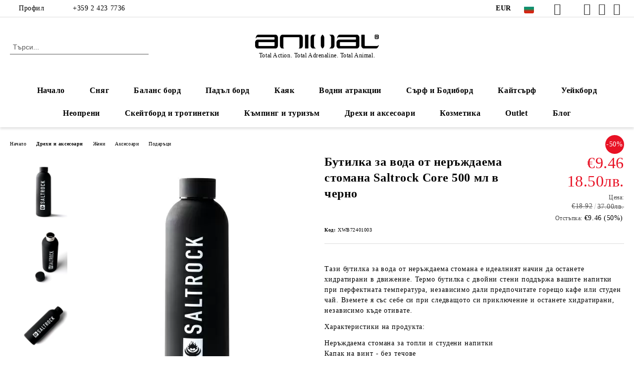

--- FILE ---
content_type: text/html; charset=utf-8
request_url: https://animalbulgaria.com/product/136007/butilka-za-voda-ot-nerazhdaema-stomana-saltrock-core-500-ml-v-cherno.html
body_size: 31014
content:
<!DOCTYPE html>
<html lang="bg">
<head>
	<meta http-equiv="Content-Type" content="text/html; charset=utf-8" />
<meta http-equiv="Content-Script-Type" content="text/javascript" />
<meta http-equiv="Content-Style-Type" content="text/css" />
<meta name="description" content="Тази бутилка за вода от неръждаема стомана е идеалният начин да останете хидратирани в движение. Термо бутилка с двойни стени поддържа вашите напитки при перфектната температура, независимо дали предпочитате горещо кафе или студен чай. Вземете я със себе си при следващото си приключение и останете хидратирани, независимо къде отивате.

Характеристики на продукта:


	Неръждаема стомана за топли и студени напитки
	Капак на винт - без течове
" />
<meta name="keywords" content="Бутилка, вода, неръждаема, стомана, Saltrock, Core, черно, Тази, бутилка, вода, неръждаема, стомана, идеалният, начин, останете, хидратирани, движение, Термо, бутилка, двойни, стени, поддържа, вашите, напитки, перфектната, температура, независимо, дали, предпочитате, горещо, кафе, студен, Вземете, себе, следващото, приключение, останете, хидратирани, независимо, къде, отивате, Характеристики, продукта, Неръждаема, стомана, топли, студени, напитки, Капак, винт, течове, Лого, Saltrock, Матово, черно, Обем, 500мл, Цвят, черно" />
<meta name="twitter:card" content="summary" /><meta name="twitter:site" content="@server.seliton.com" /><meta name="twitter:title" content="Бутилка за вода от неръждаема стомана Saltrock Core 500 мл в черно Подаръци XWB72401003 - €9.46" /><meta name="twitter:description" content="Тази бутилка за вода от неръждаема стомана е идеалният начин да останете хидратирани в движение. Термо бутилка с двойни стени поддържа вашите напитки при перфектната температура, независимо дали предпочитате горещо кафе или студен чай. Вземете я със себе си при следващото си приключение и останете хидратирани, независимо къде отивате.

Характеристики на продукта:


	Неръждаема стомана за топли и студени напитки
	Капак на винт - без течове
" /><meta name="twitter:image" content="http://animalbulgaria.com/userfiles/productimages/136007/butilka-za-voda-ot-nerazhdaema-stomana-saltrock-core-v-cherno.webp" />
<link rel="icon" type="image/x-icon" href="/favicon.ico" />
<title>Бутилка за вода от неръждаема стомана Saltrock Core 500 мл в черно Подаръци XWB72401003 - €9.46</title>
<link rel="canonical" href="https://animalbulgaria.com/product/136007/butilka-za-voda-ot-nerazhdaema-stomana-saltrock-core-500-ml-v-cherno.html" />

<link rel="stylesheet" type="text/css" href="/userfiles/css/css_113_1566.css" />
<script type="text/javascript" src="/userfiles/css/js_113_504.js"></script>
<meta name="viewport" content="width=device-width, initial-scale=1" />
<link rel="alternate" type="application/rss+xml" title="Новини" href="/module.php?ModuleName=com.summercart.rss&amp;UILanguage=bg&amp;FeedType=News" />
<script type="text/javascript">
$(function(){
	$('.innerbox').colorbox({minWidth: 500, minHeight: 300, maxWidth: '90%', maxHeight: '96%'});
		var maxProducts = 7;
	var httpsDomain = 'https://animalbulgaria.com/';
	var searchUrl = '/search.html';
	var seeMoreText = 'вижте още';
	
	SC.Util.initQuickSearch(httpsDomain, maxProducts, searchUrl, seeMoreText);
	});

SC.storeRoot = 'https://animalbulgaria.com/';
SC.storeRootPath = '/';
SC.ML.PROVIDE_VALID_EMAIL = 'Трябва да предоставите валиден имейл адрес:';
SC.JSVersion = '';
</script>
<!-- Global site tag (gtag.js) - Google Analytics -->
<script async src="https://www.googletagmanager.com/gtag/js?id=UA-130713800-1"></script>
<script>
  window.dataLayer = window.dataLayer || [];
  function gtag(){dataLayer.push(arguments);}
  gtag('js', new Date());

  gtag('config', 'UA-130713800-1');
</script>



		<script type="application/ld+json">
			{
				"@context": "https://schema.org",
				"@type": "BreadcrumbList",
				"itemListElement":
				[
					{
						"@type": "ListItem",
						"position": 1,
						"item":
						{
							"@id": "https://animalbulgaria.com/",
							"name": "Начало"
						}
					},
					{
						"@type": "ListItem",
						"position": 2,
						"item":
						{
							"@id": "https://animalbulgaria.com/category/2641/drehi-i-aksesoari.html",
							"name": "Дрехи и аксесоари"
						}
					},
					{
						"@type": "ListItem",
						"position": 3,
						"item":
						{
							"@id": "https://animalbulgaria.com/damski-drehi-i-aksesoari",
							"name": "Жени"
						}
					},
					{
						"@type": "ListItem",
						"position": 4,
						"item":
						{
							"@id": "https://animalbulgaria.com/category/1962/aksesoari.html",
							"name": "Аксесоари"
						}
					},
					{
						"@type": "ListItem",
						"position": 5,
						"item":
						{
							"@id": "https://animalbulgaria.com/category/2097/podaratsi.html",
							"name": "Подаръци"
						}
					},
					{
						"@type": "ListItem",
						"position": 6,
						"item":
						{
							"@id": "https://animalbulgaria.com/product/136007/butilka-za-voda-ot-nerazhdaema-stomana-saltrock-core-500-ml-v-cherno.html",
							"name": "Бутилка за вода от неръждаема стомана Saltrock Core 500 мл в черно"
						}
					}
				]
			}
		</script>





<meta property="og:site_name" content="Animal Bulgaria" /><meta property="og:locality" content="София" /><meta property="og:street-address" content="Бул. Драган Цанков 36" /><meta property="og:postal-code" content="1113" /><meta property="og:country-name" content="България" /><meta property="og:email" content="info@animalbulgaria.com" /><meta property="og:phone_number" content="+359 2 423 7736" /><meta property="og:type" content="product" /><meta property="og:title" content="Бутилка за вода от неръждаема стомана Saltrock Core 500 мл в черно" /><meta property="og:url" content="https://animalbulgaria.com/product/136007/butilka-za-voda-ot-nerazhdaema-stomana-saltrock-core-500-ml-v-cherno.html" /><meta property="og:image" content="https://animalbulgaria.com/userfiles/productimages/136007/butilka-za-voda-ot-nerazhdaema-stomana-saltrock-core-v-cherno.webp" /><meta property="og:description" content="Тази бутилка за вода от неръждаема стомана е идеалният начин да останете хидратирани в движение. Термо бутилка с двойни стени поддържа вашите напитки при перфектната температура, независимо дали предпочитате горещо кафе или студен чай. Вземете я със себе си при следващото си приключение и останете хидратирани, независимо къде отивате.

Характеристики на продукта:


	Неръждаема стомана за топли и студени напитки
	Капак на винт - без течове
	Лого Saltrock
	Матово черно
	Обем: 500мл


Цвят: черно мат" /><script type="text/javascript">!function() { var scEOFacebook = new SCEvents('FB_E_T'); scEOFacebook.sendCategoryIsEnabled = false; scEOFacebook.sendCategoryParams = []; scEOFacebook.sendBrandIsEnabled = false; scEOFacebook.sendBrandParams = []; scEOFacebook.sendProductIsEnabled = true; scEOFacebook.sendProductParams = {"id":136007,"parentId":0,"name":"Бутилка за вода от неръждаема стомана Saltrock Core 500 мл в черно","url":"https:\/\/animalbulgaria.com\/product\/136007\/butilka-za-voda-ot-nerazhdaema-stomana-saltrock-core-500-ml-v-cherno.html","img":"https:\/\/animalbulgaria.com\/userfiles\/productimages\/136007\/butilka-za-voda-ot-nerazhdaema-stomana-saltrock-core-v-cherno.webp","currency":"USD","price":"22.15","promo":"11.07","brand":{"id":186,"name":"Saltrock"},"category":[{"id":2097,"name":"Подаръци","parent":1962,"breadcrumb":[{"id":2641,"name":"Дрехи и аксесоари","parent":false},{"id":1961,"name":"Жени","parent":2641},{"id":1962,"name":"Аксесоари","parent":1961},{"id":2097,"name":"Подаръци","parent":1962}]},{"id":2085,"name":"Подаръци","parent":1966,"breadcrumb":[{"id":2641,"name":"Дрехи и аксесоари","parent":false},{"id":1954,"name":"Мъже","parent":2641},{"id":1966,"name":"Аксесоари","parent":1954},{"id":2085,"name":"Подаръци","parent":1966}]},{"id":2298,"name":"Къмпинг и туризъм","parent":0,"breadcrumb":[{"id":2298,"name":"Къмпинг и туризъм","parent":false}]},{"id":2624,"name":"Аксесоари","parent":0,"breadcrumb":[{"id":2624,"name":"Аксесоари","parent":false}]}],"inventory":{"variations":false,"stock":true}}; scEOFacebook.sendProductsListingParams = {"136007":{"isEnabled":false,"params":{"id":136007,"name":"Бутилка за вода от неръждаема стомана Saltrock Core 500 мл в черно","url":"https:\/\/animalbulgaria.com\/product\/136007\/butilka-za-voda-ot-nerazhdaema-stomana-saltrock-core-500-ml-v-cherno.html","img":"https:\/\/animalbulgaria.com\/userfiles\/productimages\/136007\/butilka-za-voda-ot-nerazhdaema-stomana-saltrock-core-v-cherno.webp","currency":"USD","price":"22.15","promo":"11.07","brand":{"id":186,"name":"Saltrock"},"category":[{"id":2097,"name":"Подаръци","parent":1962,"breadcrumb":[{"id":2641,"name":"Дрехи и аксесоари","parent":false},{"id":1961,"name":"Жени","parent":2641},{"id":1962,"name":"Аксесоари","parent":1961},{"id":2097,"name":"Подаръци","parent":1962}]},{"id":2085,"name":"Подаръци","parent":1966,"breadcrumb":[{"id":2641,"name":"Дрехи и аксесоари","parent":false},{"id":1954,"name":"Мъже","parent":2641},{"id":1966,"name":"Аксесоари","parent":1954},{"id":2085,"name":"Подаръци","parent":1966}]},{"id":2298,"name":"Къмпинг и туризъм","parent":0,"breadcrumb":[{"id":2298,"name":"Къмпинг и туризъм","parent":false}]},{"id":2624,"name":"Аксесоари","parent":0,"breadcrumb":[{"id":2624,"name":"Аксесоари","parent":false}]}],"inventory":{"variations":false,"stock":true}}}}; scEOFacebook.pageCode = "com.summercart.dynamic_page.product"; scEOFacebook.visitHelpPageIsEnabled = false; scEOFacebook.cartProductIds = []; scEOFacebook.cartCustomerCurrency = 'USD'; scEOFacebook.cartSubTotal = '0.00'; scEOFacebook.orderInfo = false; scEOFacebook.trackProductsOnCategoryPages = 1; scEOFacebook.eventCode = '0'; scEOFacebook.eventId = '1769102236.2835-0'; !function(f,b,e,v,n,t,s){if(f.fbq)return;n=f.fbq=function(){n.callMethod? n.callMethod.apply(n,arguments):n.queue.push(arguments)};if(!f._fbq)f._fbq=n; n.push=n;n.loaded=!0;n.version='2.0';n.queue=[];t=b.createElement(e);t.async=!0; t.src=v;s=b.getElementsByTagName(e)[0];s.parentNode.insertBefore(t,s)}(window, document,'script','//connect.facebook.net/en_US/fbevents.js'); fbq('init', '145407834469168', {}); fbq('track', 'PageView', {}, {eventID: scEOFacebook.eventId}); scEOFacebook.init(); window.fq = fbq; $(document).on(scEOFacebook.getEventStr('tracking:view-product'), function(event, product) { const productId = product.parentId ? product.parentId : product.id; fq('track', 'ViewContent', {value: (parseFloat(product.promo) !== 0 ? product.promo : product.price), currency: product.currency, content_name: product.name, content_type: 'product', content_ids: productId}, {eventID: scEOFacebook.eventId}); }); $(document).on(scEOFacebook.getEventStr('tracking:view-category'), function(event, category, pageWrapper) { var breadcrumb = []; var productIds = []; for (i in category.breadcrumb) { breadcrumb.push(category.breadcrumb[i].name); } if (typeof pageWrapper == 'undefined') pageWrapper = 'body'; $(pageWrapper).find('.js-has-data-productId').each(function() { productIds.push($(this).attr('data-productId')); }); if (scEOFacebook.trackProductsOnCategoryPages) { fq('track', 'ViewContent', {content_name: category.name, content_category: breadcrumb.join(' > '), content_type: 'product', content_ids: productIds}, {eventID: scEOFacebook.eventId}); } }); $(document).on(scEOFacebook.getEventStr('tracking:infinite-scroll-loaded'), function(event, category, pageWrapper) { $(document).trigger(scEOFacebook.getEventStr('tracking:view-category'), [category, pageWrapper]); }); $(document).on(scEOFacebook.getEventStr('tracking:view-brand'), function(event, brand) { fq('track', 'ViewContent', {content_name: brand.name}, {eventID: scEOFacebook.eventId}); }); $(document).on(scEOFacebook.getEventStr('tracking:register'), function(event, data) { fq('track', 'CompleteRegistration', {content_name: data.email}); }); $(document).on(scEOFacebook.getEventStr('tracking:search'), function(event, searchPhrase) { fq('track', 'Search', {search_string: searchPhrase}); }); $(document).on(scEOFacebook.getEventStr('tracking:add-to-wishlist'), function(event, product) { fq('track', 'AddToWishlist', {value: (parseFloat(product.promo) !== 0 ? product.promo : product.price), currency: product.currency, content_name: product.name, content_type: 'product', content_ids: product.id, content_category: getFacebookETCategoryBranch(product)}); }); $(document).on(scEOFacebook.getEventStr('tracking:add-to-cart'), function(event, promisesArray, product, productVariantId, quantity) { var eventSent = $.Deferred(); promisesArray.push(eventSent.promise()); var OriginalImage = window.Image; window.Image = function (width, height) { var img = new OriginalImage(width, height); img.onload = function () { eventSent.resolve(); }; return img; }; const productId = product.parentId ? product.parentId : product.id; fq('track', 'AddToCart', {value: (parseFloat(product.promo) !== 0 ? product.promo : product.price), currency: product.currency, content_name: product.name, content_type: 'product', content_ids: productId, content_category: getFacebookETCategoryBranch(product)}, {eventID: scEOFacebook.eventId}); window.Image = OriginalImage; setTimeout(function() { eventSent.resolve(); }, 1000); }); function getFacebookETCategoryBranch(product) { if ((typeof(product.category) == 'undefined') || (product.category.length == 0)) { return ''; } var category = product.category[0]; var breadcrumb = []; for (i in category.breadcrumb) { breadcrumb.push(category.breadcrumb[i].name); } breadcrumb.push(category.name); return breadcrumb.join(' > '); } }(); </script><!-- Global site tag (gtag.js) - Google Analytics -->
<script>
	window.gtag_loaded = true;
	window.dataLayer = window.dataLayer || [];
	function gtag(){dataLayer.push(arguments);}
	
			gtag('consent', 'default', {
			'ad_storage': 'granted',
			'ad_user_data': 'granted',
			'ad_personalization': 'granted',
			'analytics_storage': 'granted',
			'functionality_storage': 'granted',
			'personalization_storage': 'granted',
			'security_storage': 'granted'
		});
	</script>
<script async src="https://www.googletagmanager.com/gtag/js?id=G-YND2PMLF91"></script>
<script>
	gtag('js', new Date());
	gtag('config', 'G-YND2PMLF91', {'allow_enhanced_conversions':true});
</script>
<!-- /Global site tag (gtag.js) - Google Analytics -->
</head>

<body class="lang-bg dynamic-page dynamic-page-product layout-216 layout-type-wide products-per-row-4 " >


<div class="c-body-container js-body-container">
	<div class="c-body-container__sub">
		
		<header class="container c-header js-header-container">
						<div class="c-header__topline">
				<div class="c-header__topline-inner">
					<div class="c-header__profile js-header-login-section">
						<div class="c-header__profile-toggle-icon">Профил</div>
																								
												<div class="c-header__profile-dd">
							<a href="https://animalbulgaria.com/login.html" class="c-header__profile_link c-header__profile-login">Вход</a>
							<a href="https://animalbulgaria.com/register.html" class="c-header__profile_link c-header__profile-register">Регистрация</a>
						</div>
												
						<div class="c-header__phone-wrapper c-header__contacet-row">
							<a href="tel:+359 2 423 7736" class="c-header__phone-number">+359 2 423 7736</a>
						</div>
					</div>
					
					<div class="c-header__lang-currency-social">
												<div class="c-header__currency js-header-currency">
							<span class="c-header__currency-label">Валута</span>
							<div class="c_header__currency-selected">
								<span class="c-header__currency-code-wrapper"><span class="c_header__currency-selected-code">EUR</span></span>
							</div>
							<input type="hidden" name="CurrencyID" class="CurrencyID" id="js-selected-currencyid" value="2" />
							<ul id="currency-list" class="c-header__currency-list">
																<li class="c-header__currency-selector js-currency-selector " id="currencyId_6">BGN</li>
																<li class="c-header__currency-selector js-currency-selector selected" id="currencyId_2">EUR</li>
																<li class="c-header__currency-selector js-currency-selector " id="currencyId_26">RON</li>
																<li class="c-header__currency-selector js-currency-selector " id="currencyId_36">TRY</li>
															</ul>
						</div>
												
												<div class="c-header__language js-header-language">
							<span class="c-header__language-label">Език</span>
							<div class="language-container">
																								<div class="c_header__language-selected">
									<span class="c-header__language-code-wrapper language-has-selection"><img src="/userfiles/languages/image_ccdebc467cb1b8f9b88869ec211bd9e7.jpg" width="20" height="20" alt="BG" /> <span class="c-header__language-code">BG</span></span>
								</div>
																
																<ul class="c-header__language-list">
																											<li class="c-header__language-dropdown selected">
									<a class="c-header__language-dropdown-link" href="/product/136007/butilka-za-voda-ot-nerazhdaema-stomana-saltrock-core-500-ml-v-cherno.html">
										<img class="c-header__language-dropdown-image" src="/userfiles/languages/image_ccdebc467cb1b8f9b88869ec211bd9e7.jpg" width="20" height="20" alt="BG"  />
										<span class="c-header__language-code">BG</span>
									</a>
									</li>
																		<li class="c-header__language-dropdown">
									<a class="c-header__language-dropdown-link" href="/en/product/136007/saltrock-core-stainless-steel-water-bottle-500ml-black.html">
										<img class="c-header__language-dropdown-image" src="/userfiles/languages/image_f5cc6ed7e1298e92d3a850e6c6369523.jpg" width="20" height="20" alt="EN"  />
										<span class="c-header__language-code">EN</span>
									</a>
									</li>
																		<li class="c-header__language-dropdown">
									<a class="c-header__language-dropdown-link" href="/de/product/136007.html">
										<img class="c-header__language-dropdown-image" src="/userfiles/languages/image_8a7dc039325aecbc0e39a2b1b2df4b10.jpg" width="20" height="20" alt="DE"  />
										<span class="c-header__language-code">DE</span>
									</a>
									</li>
																		<li class="c-header__language-dropdown">
									<a class="c-header__language-dropdown-link" href="/gr/product/136007.html">
										<img class="c-header__language-dropdown-image" src="/userfiles/languages/10/webp/language_10_7d889d38.webp" width="30" height="30" alt="GR"  />
										<span class="c-header__language-code">GR</span>
									</a>
									</li>
																		<li class="c-header__language-dropdown">
									<a class="c-header__language-dropdown-link" href="/ro/product/136007.html">
										<img class="c-header__language-dropdown-image" src="/userfiles/languages/4/webp/language_4_7d55b11b.webp" width="30" height="30" alt="RO"  />
										<span class="c-header__language-code">RO</span>
									</a>
									</li>
																	</ul>
															</div>
						</div>
												
						<div class="c-header__social-networks">
														<a class="c-header__social-icons social-network__fb" href="https://www.facebook.com/AnimalTotalAction" target="_blank" title="Facebook"></a>
																												<a class="c-header__social-icons social-network__tw" href="https://twitter.com/animalbulgaria" target="_blank" title="Twitter"></a>
																					<a class="c-header__social-icons social-network__ig" href="https://www.instagram.com/animal.bulgaria/" target="_blank" title="Instagram"></a>
																					<a class="c-header__social-icons social-network__yt" href="https://www.youtube.com/channel/UCkCDEP-dz2YSrDUXNDh9dPg" target="_blank" title="YouTube"></a>
																												<a class="c-header__social-icons social-network__pin" href="https://www.pinterest.com/animalbulgaria/" target="_blank" title="Pinterest"></a>
													</div>
					</div>
				</div>
			</div>
			
			<div class="c-header__standard">
				<div class="c-header__search js-header-search">
					<div class="c-header__search-advanced"><a class="c-header__search-advanced-link" href="/search.html?action=dmAdvancedSearch">Разширено търсене</a></div>
					<form action="/search.html" class="c-header_search_form js-header-search-form">
						<input type="text" class="c-header__search_input js-header-search-input" id="sbox" name="phrase" value="" placeholder="Търси..." />
						<span class="c-header__search-button"><input type="submit" value="Търси" class="c-header__search-button-submit" /></span>
					</form>
				</div>
				
				<h2 class="c-header__logo c-header__logo--is-image">
				<a class="c-header__logo-link" href="/">
					<img class="c-header__logo-image" src="/userfiles/logo/webp/store_logo_d6cebfe3.webp" alt="Animal Bulgaria" width="250" height="28" />									</a>
				<span class="c-header__slogan-text" style="font-size: 9pt;">Total Action. Total Adrenaline. Total Animal.</span>				</h2>
				
				<div class="c-header__info">
										
										<div class="c-header__cart js-header-cart js-header-mini-cart-wrapper">
												<div class="c-header__cart-wrapper">
							<div class="c-header__cart--empty-icon"></div>
						</div>
												
											</div>
									</div>
			</div>
			
			<div class="c-header__mobile">
				<ul class="c-header__mobile-menu">
					<li class="c-header__mobile-menu-item mobile-menu-item-nav js-mobile-menu-toggle-nav">
						<span class="c-header__mobile-menu-icon"></span>
					</li>
					<li class="c-header__mobile-menu-item mobile-menu-item-search">
						<svg xmlns="http://www.w3.org/2000/svg" width="24.811" height="24.811" viewBox="0 0 21.811 21.811">
							<g id="search-outline" transform="translate(-63.25 -63.25)">
								<path id="Path_113" data-name="Path 113" d="M72.182,64a8.182,8.182,0,1,0,8.182,8.182A8.182,8.182,0,0,0,72.182,64Z" fill="none" stroke="#000" stroke-miterlimit="10" stroke-width="1.5"/>
								<path id="Path_114" data-name="Path 114" d="M338.29,338.29,344,344" transform="translate(-260.004 -260.004)" fill="none" stroke="#000" stroke-linecap="round" stroke-miterlimit="10" stroke-width="1.5"/>
							</g>
						</svg>
						<div class="c-header__search c-header__search--mobile">
							<form action="/search.html" class="c-header_search_form js-header-search-form">
								<input type="text" class="c-header__search_input c-header__search_input--mobile js-header-search-input" id="js-search-phrase" name="phrase" value="" placeholder="Търси..." />
								<span class="c-header__search-button"><input type="submit" value="Търси" class="c-header__search-button-submit" /></span>
							</form>
						</div>
					</li>
					<li class="c-header__standard-logo-section">
						<h2 class="c-header__logo c-header__logo--is-image">
						<a href="/" alt="Лого">
							<img class="c-header__logo-image" src="/userfiles/logo/webp/store_logo_d6cebfe3.webp" alt="Animal Bulgaria" width="250" height="28" />													</a>
						</h2>
					</li>
					<li class="c-header__mobile-menu-item is-mobile-cart">
												
																		<div id="mobile-cart" class="mobile-menu-item-cart js-mobile-menu-item-cart">
							<svg xmlns="http://www.w3.org/2000/svg" width="31" height="30" viewBox="0 0 31 30">
								<g id="cart-41" transform="translate(1.5 0.5)">
									<circle id="Ellipse_37" data-name="Ellipse 37" cx="1.847" cy="1.847" r="1.847" transform="translate(9.451 24.148)" fill="#000812"/>
									<path id="Ellipse_37_-_Outline" data-name="Ellipse 37 - Outline" d="M1.847-.5A2.347,2.347,0,1,1-.5,1.847,2.35,2.35,0,0,1,1.847-.5Zm0,3.695A1.347,1.347,0,1,0,.5,1.847,1.349,1.349,0,0,0,1.847,3.195Z" transform="translate(9.451 24.148)"/>
									<circle id="Ellipse_38" data-name="Ellipse 38" cx="1.847" cy="1.847" r="1.847" transform="translate(20.166 24.148)" fill="#000812"/>
									<path id="Ellipse_38_-_Outline" data-name="Ellipse 38 - Outline" d="M1.847-.5A2.347,2.347,0,1,1-.5,1.847,2.35,2.35,0,0,1,1.847-.5Zm0,3.695A1.347,1.347,0,1,0,.5,1.847,1.349,1.349,0,0,0,1.847,3.195Z" transform="translate(20.166 24.148)"/>
									<path id="Path_88" data-name="Path 88" d="M22.352,21.855H10.732a3.527,3.527,0,0,1-3.357-3.112L4.066,2.843H.709a1,1,0,0,1,0-2h4.17a1,1,0,0,1,.979.8l.877,4.215H26.709a1,1,0,0,1,.986,1.167L25.714,18.714l0,.02A3.529,3.529,0,0,1,22.352,21.855Zm-15.2-14L9.334,18.344l0,.016c.138.723.577,1.5,1.394,1.5h11.62c.814,0,1.253-.766,1.393-1.486L25.525,7.854Z" transform="translate(0 0)"/>
									<rect id="Rectangle_179" data-name="Rectangle 179" width="31" height="30" transform="translate(-1.5 -0.5)" fill="none"/>
								</g>
							</svg>
						</div>
												
																	</li>
				</ul>
			</div>
			<div class="c-mobile-holder"></div>
		</header><!-- header container -->
<main>
<div class="o-column c-layout-top o-layout--horizontal c-layout-top__sticky sticky js-layout-top">
	<div class="c-layout-wrapper c-layout-top__sticky-wrapper">
		<div class="o-box c-box-main-menu js-main-menu-box">
	<div class="c-mobile__close js-mobile-close-menu"></div>
	<div class="c-mobile__phone js-mobile-phone-content"></div>
	<div class="c-mobile__nav">
		<div class="c-mobile__nav-item is-menu js-mobile-toggle-menu is-active"><span>Меню</span></div>
		<div class="c-mobile__nav-item is-profile js-mobile-toggle-profile"><span>Профил</span></div>
		<div class="c-mobile__nav-item is-int js-mobile-toggle-int"><i class="js-mobile-current-flag"></i><span>Език</span></div>
	</div>
	
	<div class="o-box-content c-box-main-menu__content">
		<ul class="c-box-main-menu__list">
						<li class=" c-box-main-menu__item js-box-main-menu__item">
				<a href="/" title="Начало" class="c-box-main-menu__item-link">
										Начало
					<span class="c-box-main-menu__mobile-control js-mobile-control"><span>+</span></span>
				</a>
							</li>
						<li class="menu-item-dropdown-menu c-box-main-menu__item js-box-main-menu__item has-submenus">
				<a href="/snow" title="Сняг" class="c-box-main-menu__item-link">
										Сняг
					<span class="c-box-main-menu__mobile-control js-mobile-control"><span>+</span></span>
				</a>
									<ul class="o-box-content c-box-dd-categories__subcategory-list js-box-dd-categories__subcategory-list">
			<li class="c-box-dd-categories__item js-box-dd-categories-item c-box-dd-categories__categoryid-2687  is-first   ">
			<a href="/category/2687/snoubord.html" class="c-box-dd-categories__subcategory-item-link noProducts ">
				<span>Сноуборд</span>
							</a>
			
		</li>
			<li class="c-box-dd-categories__item js-box-dd-categories-item c-box-dd-categories__categoryid-2689     ">
			<a href="/category/2689/splitbord.html" class="c-box-dd-categories__subcategory-item-link noProducts ">
				<span>Сплитборд</span>
							</a>
			
		</li>
			<li class="c-box-dd-categories__item js-box-dd-categories-item c-box-dd-categories__categoryid-2682     ">
			<a href="/category/2682/maski.html" class="c-box-dd-categories__subcategory-item-link noProducts ">
				<span>Маски</span>
							</a>
			
		</li>
			<li class="c-box-dd-categories__item js-box-dd-categories-item c-box-dd-categories__categoryid-2683     ">
			<a href="/category/2683/aksesoari.html" class="c-box-dd-categories__subcategory-item-link noProducts ">
				<span>Аксесоари</span>
							</a>
			
		</li>
			<li class="c-box-dd-categories__item js-box-dd-categories-item c-box-dd-categories__categoryid-2686   is-last  ">
			<a href="/category/2686/obleklo.html" class="c-box-dd-categories__subcategory-item-link noProducts ">
				<span>Облекло</span>
							</a>
			
		</li>
	</ul>
							</li>
						<li class=" c-box-main-menu__item js-box-main-menu__item">
				<a href="/balans-bord" title="Баланс борд" class="c-box-main-menu__item-link">
										Баланс борд
					<span class="c-box-main-menu__mobile-control js-mobile-control"><span>+</span></span>
				</a>
							</li>
						<li class="menu-item-dropdown-menu c-box-main-menu__item js-box-main-menu__item has-submenus">
				<a href="/stendap-padal-sup" title="Падъл борд" class="c-box-main-menu__item-link">
										Падъл борд
					<span class="c-box-main-menu__mobile-control js-mobile-control"><span>+</span></span>
				</a>
									<ul class="o-box-content c-box-dd-categories__subcategory-list js-box-dd-categories__subcategory-list">
			<li class="c-box-dd-categories__item js-box-dd-categories-item c-box-dd-categories__categoryid-2642  is-first   ">
			<a href="/sup" class="c-box-dd-categories__subcategory-item-link noProducts ">
				<span>Стендъп падъл бордове</span>
							</a>
			
		</li>
			<li class="c-box-dd-categories__item js-box-dd-categories-item c-box-dd-categories__categoryid-2645     ">
			<a href="/naduvaemi-dyushetsi" class="c-box-dd-categories__subcategory-item-link noProducts ">
				<span>Надуваеми дюшеци</span>
							</a>
			
		</li>
			<li class="c-box-dd-categories__item js-box-dd-categories-item c-box-dd-categories__categoryid-2643     ">
			<a href="/category/2643/grebla.html" class="c-box-dd-categories__subcategory-item-link noProducts ">
				<span>Гребла</span>
							</a>
			
		</li>
			<li class="c-box-dd-categories__item js-box-dd-categories-item c-box-dd-categories__categoryid-2644   is-last  ">
			<a href="/category/2644/aksesoari.html" class="c-box-dd-categories__subcategory-item-link noProducts ">
				<span>Аксесоари</span>
							</a>
			
		</li>
	</ul>
							</li>
						<li class="menu-item-dropdown-menu c-box-main-menu__item js-box-main-menu__item has-submenus">
				<a href="/kayak" title="Каяк" class="c-box-main-menu__item-link">
										Каяк
					<span class="c-box-main-menu__mobile-control js-mobile-control"><span>+</span></span>
				</a>
									<ul class="o-box-content c-box-dd-categories__subcategory-list js-box-dd-categories__subcategory-list">
			<li class="c-box-dd-categories__item js-box-dd-categories-item c-box-dd-categories__categoryid-2652  is-first   ">
			<a href="/category/2652/naduvaemi-kayatsi.html" class="c-box-dd-categories__subcategory-item-link noProducts ">
				<span>Надуваеми каяци</span>
							</a>
			
		</li>
			<li class="c-box-dd-categories__item js-box-dd-categories-item c-box-dd-categories__categoryid-2720     ">
			<a href="/category/2720/grebla-za-kayak.html" class="c-box-dd-categories__subcategory-item-link noProducts ">
				<span>Гребла за каяк</span>
							</a>
			
		</li>
			<li class="c-box-dd-categories__item js-box-dd-categories-item c-box-dd-categories__categoryid-2646   is-last  ">
			<a href="/category/2646/aksesoari.html" class="c-box-dd-categories__subcategory-item-link noProducts ">
				<span>Аксесоари</span>
							</a>
			
		</li>
	</ul>
							</li>
						<li class=" c-box-main-menu__item js-box-main-menu__item">
				<a href="/naduvaemi-vodni-atraktsii-ringove-i-banani" title="Водни атракции" class="c-box-main-menu__item-link">
										Водни атракции
					<span class="c-box-main-menu__mobile-control js-mobile-control"><span>+</span></span>
				</a>
							</li>
						<li class="menu-item-dropdown-menu c-box-main-menu__item js-box-main-menu__item has-submenus">
				<a href="/surfboards-bodyboards" title="Сърф и Бодиборд" class="c-box-main-menu__item-link">
										Сърф и Бодиборд
					<span class="c-box-main-menu__mobile-control js-mobile-control"><span>+</span></span>
				</a>
									<ul class="o-box-content c-box-dd-categories__subcategory-list js-box-dd-categories__subcategory-list">
			<li class="c-box-dd-categories__item js-box-dd-categories-item c-box-dd-categories__categoryid-2691  is-first   ">
			<a href="/category/2691/bodibordove.html" class="c-box-dd-categories__subcategory-item-link noProducts ">
				<span>Бодибордове</span>
							</a>
			
		</li>
			<li class="c-box-dd-categories__item js-box-dd-categories-item c-box-dd-categories__categoryid-2690     ">
			<a href="/category/2690/sarfove.html" class="c-box-dd-categories__subcategory-item-link noProducts ">
				<span>Сърфове</span>
							</a>
			
		</li>
			<li class="c-box-dd-categories__item js-box-dd-categories-item c-box-dd-categories__categoryid-2692     ">
			<a href="/category/2692/skimbordove.html" class="c-box-dd-categories__subcategory-item-link noProducts ">
				<span>Скимбордове</span>
							</a>
			
		</li>
			<li class="c-box-dd-categories__item js-box-dd-categories-item c-box-dd-categories__categoryid-2693   is-last  ">
			<a href="/category/2693/aksesoari.html" class="c-box-dd-categories__subcategory-item-link noProducts ">
				<span>Аксесоари</span>
							</a>
			
		</li>
	</ul>
							</li>
						<li class="menu-item-dropdown-menu c-box-main-menu__item js-box-main-menu__item has-submenus">
				<a href="/kitesurf" title="Кайтсърф" class="c-box-main-menu__item-link">
										Кайтсърф
					<span class="c-box-main-menu__mobile-control js-mobile-control"><span>+</span></span>
				</a>
									<ul class="o-box-content c-box-dd-categories__subcategory-list js-box-dd-categories__subcategory-list">
			<li class="c-box-dd-categories__item js-box-dd-categories-item c-box-dd-categories__categoryid-2626  is-first   ">
			<a href="/category/2626/uing-foyl.html" class="c-box-dd-categories__subcategory-item-link noProducts ">
				<span>Уинг Фойл</span>
							</a>
			
		</li>
			<li class="c-box-dd-categories__item js-box-dd-categories-item c-box-dd-categories__categoryid-2647   is-last  ">
			<a href="/category/2647/aksesoari.html" class="c-box-dd-categories__subcategory-item-link noProducts ">
				<span>Аксесоари</span>
							</a>
			
		</li>
	</ul>
							</li>
						<li class="menu-item-dropdown-menu c-box-main-menu__item js-box-main-menu__item has-submenus">
				<a href="/wakeboard" title="Уейкборд" class="c-box-main-menu__item-link">
										Уейкборд
					<span class="c-box-main-menu__mobile-control js-mobile-control"><span>+</span></span>
				</a>
									<ul class="o-box-content c-box-dd-categories__subcategory-list js-box-dd-categories__subcategory-list">
			<li class="c-box-dd-categories__item js-box-dd-categories-item c-box-dd-categories__categoryid-2679  is-first   ">
			<a href="/wakeboards" class="c-box-dd-categories__subcategory-item-link noProducts ">
				<span>Бордове</span>
							</a>
			
		</li>
			<li class="c-box-dd-categories__item js-box-dd-categories-item c-box-dd-categories__categoryid-2680     ">
			<a href="/category/2680/botushi-i-avtomati.html" class="c-box-dd-categories__subcategory-item-link noProducts ">
				<span>Ботуши и автомати</span>
							</a>
			
		</li>
			<li class="c-box-dd-categories__item js-box-dd-categories-item c-box-dd-categories__categoryid-2648   is-last  ">
			<a href="/category/2648/aksesoari.html" class="c-box-dd-categories__subcategory-item-link noProducts ">
				<span>Аксесоари</span>
							</a>
			
		</li>
	</ul>
							</li>
						<li class="menu-item-dropdown-menu c-box-main-menu__item js-box-main-menu__item has-submenus">
				<a href="/neopreni" title="Неопрени" class="c-box-main-menu__item-link">
										Неопрени
					<span class="c-box-main-menu__mobile-control js-mobile-control"><span>+</span></span>
				</a>
									<ul class="o-box-content c-box-dd-categories__subcategory-list js-box-dd-categories__subcategory-list">
			<li class="c-box-dd-categories__item js-box-dd-categories-item c-box-dd-categories__categoryid-2632  is-first   ">
			<a href="/damski-neopreni" class="c-box-dd-categories__subcategory-item-link noProducts ">
				<span>Дамски неопрени</span>
							</a>
			
		</li>
			<li class="c-box-dd-categories__item js-box-dd-categories-item c-box-dd-categories__categoryid-2633     ">
			<a href="/mazhki-neopreni" class="c-box-dd-categories__subcategory-item-link noProducts ">
				<span>Мъжки неопрени</span>
							</a>
			
		</li>
			<li class="c-box-dd-categories__item js-box-dd-categories-item c-box-dd-categories__categoryid-2631     ">
			<a href="/detski-neopreni" class="c-box-dd-categories__subcategory-item-link noProducts ">
				<span>Детски неопрени</span>
							</a>
			
		</li>
			<li class="c-box-dd-categories__item js-box-dd-categories-item c-box-dd-categories__categoryid-2678   is-last  ">
			<a href="/category/2678/neoprenovi-aksesoari.html" class="c-box-dd-categories__subcategory-item-link noProducts ">
				<span>Неопренови аксесоари</span>
							</a>
			
		</li>
	</ul>
							</li>
						<li class=" c-box-main-menu__item js-box-main-menu__item">
				<a href="/skateboard" title="Скейтборд и тротинетки" class="c-box-main-menu__item-link">
										Скейтборд и тротинетки
					<span class="c-box-main-menu__mobile-control js-mobile-control"><span>+</span></span>
				</a>
							</li>
						<li class="menu-item-dropdown-menu c-box-main-menu__item js-box-main-menu__item has-submenus">
				<a href="/kamping" title=" Къмпинг и туризъм" class="c-box-main-menu__item-link">
										 Къмпинг и туризъм
					<span class="c-box-main-menu__mobile-control js-mobile-control"><span>+</span></span>
				</a>
									<ul class="o-box-content c-box-dd-categories__subcategory-list js-box-dd-categories__subcategory-list">
			<li class="c-box-dd-categories__item js-box-dd-categories-item c-box-dd-categories__categoryid-2705  is-first   ">
			<a href="/category/2705/sport-i-svobodno-vreme.html" class="c-box-dd-categories__subcategory-item-link noProducts ">
				<span>Спорт и свободно време</span>
							</a>
			
		</li>
			<li class="c-box-dd-categories__item js-box-dd-categories-item c-box-dd-categories__categoryid-2713     ">
			<a href="/kamping-aksesoari.html" class="c-box-dd-categories__subcategory-item-link noProducts ">
				<span>Аксесоари за къмпинг и туризъм</span>
							</a>
			
		</li>
			<li class="c-box-dd-categories__item js-box-dd-categories-item c-box-dd-categories__categoryid-2707     ">
			<a href="/category/2707/domakinstvo-i-kuhnya.html" class="c-box-dd-categories__subcategory-item-link noProducts ">
				<span>Домакинство и кухня</span>
							</a>
			
		</li>
			<li class="c-box-dd-categories__item js-box-dd-categories-item c-box-dd-categories__categoryid-2699     ">
			<a href="/domashni-lyubimtsi" class="c-box-dd-categories__subcategory-item-link noProducts ">
				<span>Домашни любимци</span>
							</a>
			
		</li>
			<li class="c-box-dd-categories__item js-box-dd-categories-item c-box-dd-categories__categoryid-2704     ">
			<a href="/category/2704/kamping-mebeli.html" class="c-box-dd-categories__subcategory-item-link noProducts ">
				<span>Къмпинг мебели</span>
							</a>
			
		</li>
			<li class="c-box-dd-categories__item js-box-dd-categories-item c-box-dd-categories__categoryid-2712     ">
			<a href="/preparati-i-toaletni.html" class="c-box-dd-categories__subcategory-item-link noProducts ">
				<span>Препарати и тоалетни</span>
							</a>
			
		</li>
			<li class="c-box-dd-categories__item js-box-dd-categories-item c-box-dd-categories__categoryid-2706     ">
			<a href="/barbekyu.html" class="c-box-dd-categories__subcategory-item-link noProducts ">
				<span>Барбекю</span>
							</a>
			
		</li>
			<li class="c-box-dd-categories__item js-box-dd-categories-item c-box-dd-categories__categoryid-2702     ">
			<a href="/category/2702/tenti-palatki-za-kemperi-karavani-busove-i-vsehodni-avtomobili.html" class="c-box-dd-categories__subcategory-item-link noProducts ">
				<span>Тенти палатки за кемпери, каравани, бусове и всеходни автомобили</span>
							</a>
			
		</li>
			<li class="c-box-dd-categories__item js-box-dd-categories-item c-box-dd-categories__categoryid-2715     ">
			<a href="/category/2715/elektrichestvo.html" class="c-box-dd-categories__subcategory-item-link noProducts ">
				<span>Електричество</span>
							</a>
			
		</li>
			<li class="c-box-dd-categories__item js-box-dd-categories-item c-box-dd-categories__categoryid-2714   is-last  ">
			<a href="/rezervni-chasti.html" class="c-box-dd-categories__subcategory-item-link noProducts ">
				<span>Резервни части</span>
							</a>
			
		</li>
	</ul>
							</li>
						<li class="menu-item-dropdown-menu c-box-main-menu__item js-box-main-menu__item has-submenus">
				<a href="/category/2641/drehi-i-aksesoari.html" title="Дрехи и аксесоари" class="c-box-main-menu__item-link">
										Дрехи и аксесоари
					<span class="c-box-main-menu__mobile-control js-mobile-control"><span>+</span></span>
				</a>
									<ul class="o-box-content c-box-dd-categories__subcategory-list js-box-dd-categories__subcategory-list">
			<li class="c-box-dd-categories__item js-box-dd-categories-item c-box-dd-categories__categoryid-1961 has-submenus is-first   ">
			<a href="/damski-drehi-i-aksesoari" class="c-box-dd-categories__subcategory-item-link hasProducts is-parent">
				<span>Жени</span>
								<span class="c-box-main-menu__mobile-control js-mobile-control"><span>+</span></span>
							</a>
			<ul class="o-box-content c-box-dd-categories__subcategory-list js-box-dd-categories__subcategory-list">
			<li class="c-box-dd-categories__item js-box-dd-categories-item c-box-dd-categories__categoryid-1970 has-submenus is-first   ">
			<a href="/damski-drehi" class="c-box-dd-categories__subcategory-item-link hasProducts is-parent">
				<span>Дрехи</span>
								<span class="c-box-main-menu__mobile-control js-mobile-control"><span>+</span></span>
							</a>
			<ul class="o-box-content c-box-dd-categories__subcategory-list js-box-dd-categories__subcategory-list">
			<li class="c-box-dd-categories__item js-box-dd-categories-item c-box-dd-categories__categoryid-1991  is-first   ">
			<a href="/category/1991/teniski-i-potnitsi.html" class="c-box-dd-categories__subcategory-item-link noProducts ">
				<span>Тениски и потници</span>
							</a>
			
		</li>
			<li class="c-box-dd-categories__item js-box-dd-categories-item c-box-dd-categories__categoryid-1985     ">
			<a href="/category/1985/rokli-i-poli.html" class="c-box-dd-categories__subcategory-item-link noProducts ">
				<span>Рокли и поли</span>
							</a>
			
		</li>
			<li class="c-box-dd-categories__item js-box-dd-categories-item c-box-dd-categories__categoryid-1980     ">
			<a href="/category/1980/suitsharti-s-i-bez-kachulka.html" class="c-box-dd-categories__subcategory-item-link noProducts ">
				<span>Суитшърти с и без качулка</span>
							</a>
			
		</li>
			<li class="c-box-dd-categories__item js-box-dd-categories-item c-box-dd-categories__categoryid-1984     ">
			<a href="/category/1984/pantaloni-i-kasi-pantaloni.html" class="c-box-dd-categories__subcategory-item-link noProducts ">
				<span>Панталони и къси панталони</span>
							</a>
			
		</li>
			<li class="c-box-dd-categories__item js-box-dd-categories-item c-box-dd-categories__categoryid-2123     ">
			<a href="/damsko-poncho" class="c-box-dd-categories__subcategory-item-link noProducts ">
				<span>Сърф халати и пончо</span>
							</a>
			
		</li>
			<li class="c-box-dd-categories__item js-box-dd-categories-item c-box-dd-categories__categoryid-1971     ">
			<a href="/category/1971/banski.html" class="c-box-dd-categories__subcategory-item-link noProducts ">
				<span>Бански</span>
							</a>
			
		</li>
			<li class="c-box-dd-categories__item js-box-dd-categories-item c-box-dd-categories__categoryid-1987     ">
			<a href="/category/1987/likri.html" class="c-box-dd-categories__subcategory-item-link noProducts ">
				<span>Ликри</span>
							</a>
			
		</li>
			<li class="c-box-dd-categories__item js-box-dd-categories-item c-box-dd-categories__categoryid-2042     ">
			<a href="/category/2042/yaketa.html" class="c-box-dd-categories__subcategory-item-link noProducts ">
				<span>Якета</span>
							</a>
			
		</li>
			<li class="c-box-dd-categories__item js-box-dd-categories-item c-box-dd-categories__categoryid-1988   is-last  ">
			<a href="/category/1988/pletiva-i-zhiletki.html" class="c-box-dd-categories__subcategory-item-link noProducts ">
				<span>Плетива и жилетки</span>
							</a>
			
		</li>
	</ul>
		</li>
			<li class="c-box-dd-categories__item js-box-dd-categories-item c-box-dd-categories__categoryid-1981 has-submenus    ">
			<a href="/category/1981/obuvki.html" class="c-box-dd-categories__subcategory-item-link hasProducts is-parent">
				<span>Обувки</span>
								<span class="c-box-main-menu__mobile-control js-mobile-control"><span>+</span></span>
							</a>
			<ul class="o-box-content c-box-dd-categories__subcategory-list js-box-dd-categories__subcategory-list">
			<li class="c-box-dd-categories__item js-box-dd-categories-item c-box-dd-categories__categoryid-2006  is-first   ">
			<a href="/category/2006/dzhapanki-i-sandali.html" class="c-box-dd-categories__subcategory-item-link noProducts ">
				<span>Джапанки и сандали</span>
							</a>
			
		</li>
			<li class="c-box-dd-categories__item js-box-dd-categories-item c-box-dd-categories__categoryid-2005   is-last  ">
			<a href="/category/2005/ketsove-i-obuvki.html" class="c-box-dd-categories__subcategory-item-link noProducts ">
				<span>Кецове и обувки</span>
							</a>
			
		</li>
	</ul>
		</li>
			<li class="c-box-dd-categories__item js-box-dd-categories-item c-box-dd-categories__categoryid-1962 has-submenus  is-last  ">
			<a href="/category/1962/aksesoari.html" class="c-box-dd-categories__subcategory-item-link noProducts is-parent">
				<span>Аксесоари</span>
								<span class="c-box-main-menu__mobile-control js-mobile-control"><span>+</span></span>
							</a>
			<ul class="o-box-content c-box-dd-categories__subcategory-list js-box-dd-categories__subcategory-list">
			<li class="c-box-dd-categories__item js-box-dd-categories-item c-box-dd-categories__categoryid-2097  is-first   ">
			<a href="/category/2097/podaratsi.html" class="c-box-dd-categories__subcategory-item-link noProducts ">
				<span>Подаръци</span>
							</a>
			
		</li>
			<li class="c-box-dd-categories__item js-box-dd-categories-item c-box-dd-categories__categoryid-2007     ">
			<a href="/category/2007/ochila.html" class="c-box-dd-categories__subcategory-item-link noProducts ">
				<span>Очила</span>
							</a>
			
		</li>
			<li class="c-box-dd-categories__item js-box-dd-categories-item c-box-dd-categories__categoryid-2653     ">
			<a href="/category/2653/grivni.html" class="c-box-dd-categories__subcategory-item-link noProducts ">
				<span>Гривни</span>
							</a>
			
		</li>
			<li class="c-box-dd-categories__item js-box-dd-categories-item c-box-dd-categories__categoryid-2031     ">
			<a href="/category/2031/ranitsi-i-chanti.html" class="c-box-dd-categories__subcategory-item-link noProducts ">
				<span>Раници и чанти</span>
							</a>
			
		</li>
			<li class="c-box-dd-categories__item js-box-dd-categories-item c-box-dd-categories__categoryid-1963     ">
			<a href="/category/1963/kolani.html" class="c-box-dd-categories__subcategory-item-link noProducts ">
				<span>Колани</span>
							</a>
			
		</li>
			<li class="c-box-dd-categories__item js-box-dd-categories-item c-box-dd-categories__categoryid-2065     ">
			<a href="/category/2065/rakavitsi.html" class="c-box-dd-categories__subcategory-item-link noProducts ">
				<span>Ръкавици</span>
							</a>
			
		</li>
			<li class="c-box-dd-categories__item js-box-dd-categories-item c-box-dd-categories__categoryid-2068   is-last  ">
			<a href="/category/2068/shapki-i-shalove.html" class="c-box-dd-categories__subcategory-item-link noProducts ">
				<span>Шапки и шалове</span>
							</a>
			
		</li>
	</ul>
		</li>
	</ul>
		</li>
			<li class="c-box-dd-categories__item js-box-dd-categories-item c-box-dd-categories__categoryid-1954 has-submenus    ">
			<a href="/category/1954/mazhe.html" class="c-box-dd-categories__subcategory-item-link hasProducts is-parent">
				<span>Мъже</span>
								<span class="c-box-main-menu__mobile-control js-mobile-control"><span>+</span></span>
							</a>
			<ul class="o-box-content c-box-dd-categories__subcategory-list js-box-dd-categories__subcategory-list">
			<li class="c-box-dd-categories__item js-box-dd-categories-item c-box-dd-categories__categoryid-1955 has-submenus is-first   ">
			<a href="/category/1955/drehi.html" class="c-box-dd-categories__subcategory-item-link hasProducts is-parent">
				<span>Дрехи</span>
								<span class="c-box-main-menu__mobile-control js-mobile-control"><span>+</span></span>
							</a>
			<ul class="o-box-content c-box-dd-categories__subcategory-list js-box-dd-categories__subcategory-list">
			<li class="c-box-dd-categories__item js-box-dd-categories-item c-box-dd-categories__categoryid-1957  is-first   ">
			<a href="/mazhki-teniski-i-potnitsi" class="c-box-dd-categories__subcategory-item-link noProducts ">
				<span>Тениски и потници</span>
							</a>
			
		</li>
			<li class="c-box-dd-categories__item js-box-dd-categories-item c-box-dd-categories__categoryid-1976     ">
			<a href="/category/1976/rizi.html" class="c-box-dd-categories__subcategory-item-link noProducts ">
				<span>Ризи</span>
							</a>
			
		</li>
			<li class="c-box-dd-categories__item js-box-dd-categories-item c-box-dd-categories__categoryid-1973     ">
			<a href="/category/1973/suitsharti-s-i-bez-kachulka.html" class="c-box-dd-categories__subcategory-item-link noProducts ">
				<span>Суитшърти с и без качулка</span>
							</a>
			
		</li>
			<li class="c-box-dd-categories__item js-box-dd-categories-item c-box-dd-categories__categoryid-1956     ">
			<a href="/category/1956/pantaloni-i-kasi-pantaloni.html" class="c-box-dd-categories__subcategory-item-link noProducts ">
				<span>Панталони и къси панталони</span>
							</a>
			
		</li>
			<li class="c-box-dd-categories__item js-box-dd-categories-item c-box-dd-categories__categoryid-2125     ">
			<a href="/mazhko-poncho" class="c-box-dd-categories__subcategory-item-link noProducts ">
				<span>Сърф халати и пончо</span>
							</a>
			
		</li>
			<li class="c-box-dd-categories__item js-box-dd-categories-item c-box-dd-categories__categoryid-1977     ">
			<a href="/category/1977/belyo-i-spalni-drehi.html" class="c-box-dd-categories__subcategory-item-link noProducts ">
				<span>Бельо и спални дрехи</span>
							</a>
			
		</li>
			<li class="c-box-dd-categories__item js-box-dd-categories-item c-box-dd-categories__categoryid-1974     ">
			<a href="/category/1974/bordshorti.html" class="c-box-dd-categories__subcategory-item-link noProducts ">
				<span>Бордшорти</span>
							</a>
			
		</li>
			<li class="c-box-dd-categories__item js-box-dd-categories-item c-box-dd-categories__categoryid-2655     ">
			<a href="/category/2655/likri.html" class="c-box-dd-categories__subcategory-item-link noProducts ">
				<span>Ликри</span>
							</a>
			
		</li>
			<li class="c-box-dd-categories__item js-box-dd-categories-item c-box-dd-categories__categoryid-1978   is-last  ">
			<a href="/category/1978/yaketa.html" class="c-box-dd-categories__subcategory-item-link noProducts ">
				<span>Якета</span>
							</a>
			
		</li>
	</ul>
		</li>
			<li class="c-box-dd-categories__item js-box-dd-categories-item c-box-dd-categories__categoryid-2011 has-submenus    ">
			<a href="/category/2011/ketsove-i-obuvki.html" class="c-box-dd-categories__subcategory-item-link noProducts is-parent">
				<span>Кецове и обувки</span>
								<span class="c-box-main-menu__mobile-control js-mobile-control"><span>+</span></span>
							</a>
			<ul class="o-box-content c-box-dd-categories__subcategory-list js-box-dd-categories__subcategory-list">
			<li class="c-box-dd-categories__item js-box-dd-categories-item c-box-dd-categories__categoryid-2012  is-first is-last  ">
			<a href="/category/2012/dzhapanki-i-sandali.html" class="c-box-dd-categories__subcategory-item-link noProducts ">
				<span>Джапанки и сандали</span>
							</a>
			
		</li>
	</ul>
		</li>
			<li class="c-box-dd-categories__item js-box-dd-categories-item c-box-dd-categories__categoryid-1966 has-submenus  is-last  ">
			<a href="/category/1966/aksesoari.html" class="c-box-dd-categories__subcategory-item-link noProducts is-parent">
				<span>Аксесоари</span>
								<span class="c-box-main-menu__mobile-control js-mobile-control"><span>+</span></span>
							</a>
			<ul class="o-box-content c-box-dd-categories__subcategory-list js-box-dd-categories__subcategory-list">
			<li class="c-box-dd-categories__item js-box-dd-categories-item c-box-dd-categories__categoryid-2085  is-first   ">
			<a href="/category/2085/podaratsi.html" class="c-box-dd-categories__subcategory-item-link noProducts ">
				<span>Подаръци</span>
							</a>
			
		</li>
			<li class="c-box-dd-categories__item js-box-dd-categories-item c-box-dd-categories__categoryid-2017     ">
			<a href="/category/2017/ochila.html" class="c-box-dd-categories__subcategory-item-link noProducts ">
				<span>Очила</span>
							</a>
			
		</li>
			<li class="c-box-dd-categories__item js-box-dd-categories-item c-box-dd-categories__categoryid-2100     ">
			<a href="/category/2100/ranitsi-i-chanti.html" class="c-box-dd-categories__subcategory-item-link noProducts ">
				<span>Раници и чанти</span>
							</a>
			
		</li>
			<li class="c-box-dd-categories__item js-box-dd-categories-item c-box-dd-categories__categoryid-1967     ">
			<a href="/category/1967/kolani.html" class="c-box-dd-categories__subcategory-item-link noProducts ">
				<span>Колани</span>
							</a>
			
		</li>
			<li class="c-box-dd-categories__item js-box-dd-categories-item c-box-dd-categories__categoryid-2654     ">
			<a href="/category/2654/grivni.html" class="c-box-dd-categories__subcategory-item-link noProducts ">
				<span>Гривни</span>
							</a>
			
		</li>
			<li class="c-box-dd-categories__item js-box-dd-categories-item c-box-dd-categories__categoryid-2062     ">
			<a href="/category/2062/rakavitsi.html" class="c-box-dd-categories__subcategory-item-link noProducts ">
				<span>Ръкавици</span>
							</a>
			
		</li>
			<li class="c-box-dd-categories__item js-box-dd-categories-item c-box-dd-categories__categoryid-2071     ">
			<a href="/category/2071/shapki-i-shalove.html" class="c-box-dd-categories__subcategory-item-link noProducts ">
				<span>Шапки и шалове</span>
							</a>
			
		</li>
			<li class="c-box-dd-categories__item js-box-dd-categories-item c-box-dd-categories__categoryid-2009   is-last  ">
			<a href="/category/2009/portmoneta.html" class="c-box-dd-categories__subcategory-item-link noProducts ">
				<span>Портмонета</span>
							</a>
			
		</li>
	</ul>
		</li>
	</ul>
		</li>
			<li class="c-box-dd-categories__item js-box-dd-categories-item c-box-dd-categories__categoryid-2675 has-submenus  is-last  ">
			<a href="/category/2675/detsa.html" class="c-box-dd-categories__subcategory-item-link hasProducts is-parent">
				<span>Деца</span>
								<span class="c-box-main-menu__mobile-control js-mobile-control"><span>+</span></span>
							</a>
			<ul class="o-box-content c-box-dd-categories__subcategory-list js-box-dd-categories__subcategory-list">
			<li class="c-box-dd-categories__item js-box-dd-categories-item c-box-dd-categories__categoryid-1951 has-submenus is-first   ">
			<a href="/category/1951/momicheta.html" class="c-box-dd-categories__subcategory-item-link hasProducts is-parent">
				<span>Момичета</span>
								<span class="c-box-main-menu__mobile-control js-mobile-control"><span>+</span></span>
							</a>
			<ul class="o-box-content c-box-dd-categories__subcategory-list js-box-dd-categories__subcategory-list">
			<li class="c-box-dd-categories__item js-box-dd-categories-item c-box-dd-categories__categoryid-1994 has-submenus is-first   ">
			<a href="/category/1994/drehi.html" class="c-box-dd-categories__subcategory-item-link hasProducts is-parent">
				<span>Дрехи</span>
								<span class="c-box-main-menu__mobile-control js-mobile-control"><span>+</span></span>
							</a>
			<ul class="o-box-content c-box-dd-categories__subcategory-list js-box-dd-categories__subcategory-list">
			<li class="c-box-dd-categories__item js-box-dd-categories-item c-box-dd-categories__categoryid-1998  is-first   ">
			<a href="/category/1998/teniski-i-potnitsi.html" class="c-box-dd-categories__subcategory-item-link noProducts ">
				<span>Тениски и потници</span>
							</a>
			
		</li>
			<li class="c-box-dd-categories__item js-box-dd-categories-item c-box-dd-categories__categoryid-1997     ">
			<a href="/category/1997/rokli.html" class="c-box-dd-categories__subcategory-item-link noProducts ">
				<span>Рокли</span>
							</a>
			
		</li>
			<li class="c-box-dd-categories__item js-box-dd-categories-item c-box-dd-categories__categoryid-1995     ">
			<a href="/category/1995/kasi-pantaloni.html" class="c-box-dd-categories__subcategory-item-link noProducts ">
				<span>Къси панталони</span>
							</a>
			
		</li>
			<li class="c-box-dd-categories__item js-box-dd-categories-item c-box-dd-categories__categoryid-2049     ">
			<a href="/category/2049/pantaloni.html" class="c-box-dd-categories__subcategory-item-link noProducts ">
				<span>Панталони</span>
							</a>
			
		</li>
			<li class="c-box-dd-categories__item js-box-dd-categories-item c-box-dd-categories__categoryid-2002     ">
			<a href="/category/2002/banski.html" class="c-box-dd-categories__subcategory-item-link noProducts ">
				<span>Бански</span>
							</a>
			
		</li>
			<li class="c-box-dd-categories__item js-box-dd-categories-item c-box-dd-categories__categoryid-2620     ">
			<a href="/category/2620/likri.html" class="c-box-dd-categories__subcategory-item-link noProducts ">
				<span>Ликри</span>
							</a>
			
		</li>
			<li class="c-box-dd-categories__item js-box-dd-categories-item c-box-dd-categories__categoryid-2054     ">
			<a href="/category/2054/yaketa.html" class="c-box-dd-categories__subcategory-item-link noProducts ">
				<span>Якета</span>
							</a>
			
		</li>
			<li class="c-box-dd-categories__item js-box-dd-categories-item c-box-dd-categories__categoryid-2052   is-last  ">
			<a href="/category/2052/belyo-i-spalni-drehi.html" class="c-box-dd-categories__subcategory-item-link noProducts ">
				<span>Бельо и спални дрехи</span>
							</a>
			
		</li>
	</ul>
		</li>
			<li class="c-box-dd-categories__item js-box-dd-categories-item c-box-dd-categories__categoryid-2023 has-submenus    ">
			<a href="/category/2023/obuvki.html" class="c-box-dd-categories__subcategory-item-link hasProducts is-parent">
				<span>Обувки</span>
								<span class="c-box-main-menu__mobile-control js-mobile-control"><span>+</span></span>
							</a>
			<ul class="o-box-content c-box-dd-categories__subcategory-list js-box-dd-categories__subcategory-list">
			<li class="c-box-dd-categories__item js-box-dd-categories-item c-box-dd-categories__categoryid-2024  is-first is-last  ">
			<a href="/category/2024/dzhapanki-i-sandali.html" class="c-box-dd-categories__subcategory-item-link noProducts ">
				<span>Джапанки и сандали</span>
							</a>
			
		</li>
	</ul>
		</li>
			<li class="c-box-dd-categories__item js-box-dd-categories-item c-box-dd-categories__categoryid-1952 has-submenus  is-last  ">
			<a href="/category/1952/aksesoari.html" class="c-box-dd-categories__subcategory-item-link noProducts is-parent">
				<span>Аксесоари</span>
								<span class="c-box-main-menu__mobile-control js-mobile-control"><span>+</span></span>
							</a>
			<ul class="o-box-content c-box-dd-categories__subcategory-list js-box-dd-categories__subcategory-list">
			<li class="c-box-dd-categories__item js-box-dd-categories-item c-box-dd-categories__categoryid-2676  is-first   ">
			<a href="/category/2676/podaratsi.html" class="c-box-dd-categories__subcategory-item-link noProducts ">
				<span>Подаръци</span>
							</a>
			
		</li>
			<li class="c-box-dd-categories__item js-box-dd-categories-item c-box-dd-categories__categoryid-2077   is-last  ">
			<a href="/category/2077/ranitsi.html" class="c-box-dd-categories__subcategory-item-link noProducts ">
				<span>Раници</span>
							</a>
			
		</li>
	</ul>
		</li>
	</ul>
		</li>
			<li class="c-box-dd-categories__item js-box-dd-categories-item c-box-dd-categories__categoryid-1958 has-submenus  is-last  ">
			<a href="/category/1958/momcheta.html" class="c-box-dd-categories__subcategory-item-link hasProducts is-parent">
				<span>Момчета</span>
								<span class="c-box-main-menu__mobile-control js-mobile-control"><span>+</span></span>
							</a>
			<ul class="o-box-content c-box-dd-categories__subcategory-list js-box-dd-categories__subcategory-list">
			<li class="c-box-dd-categories__item js-box-dd-categories-item c-box-dd-categories__categoryid-1992 has-submenus is-first   ">
			<a href="/momcheshki-drehi" class="c-box-dd-categories__subcategory-item-link hasProducts is-parent">
				<span>Дрехи</span>
								<span class="c-box-main-menu__mobile-control js-mobile-control"><span>+</span></span>
							</a>
			<ul class="o-box-content c-box-dd-categories__subcategory-list js-box-dd-categories__subcategory-list">
			<li class="c-box-dd-categories__item js-box-dd-categories-item c-box-dd-categories__categoryid-1999  is-first   ">
			<a href="/category/1999/teniski-i-potnitsi.html" class="c-box-dd-categories__subcategory-item-link noProducts ">
				<span>Тениски и потници</span>
							</a>
			
		</li>
			<li class="c-box-dd-categories__item js-box-dd-categories-item c-box-dd-categories__categoryid-1993     ">
			<a href="/category/1993/rizi.html" class="c-box-dd-categories__subcategory-item-link noProducts ">
				<span>Ризи</span>
							</a>
			
		</li>
			<li class="c-box-dd-categories__item js-box-dd-categories-item c-box-dd-categories__categoryid-2003     ">
			<a href="/category/2003/kasi-pantaloni.html" class="c-box-dd-categories__subcategory-item-link noProducts ">
				<span>Къси панталони</span>
							</a>
			
		</li>
			<li class="c-box-dd-categories__item js-box-dd-categories-item c-box-dd-categories__categoryid-2043   is-last  ">
			<a href="/category/2043/yaketa.html" class="c-box-dd-categories__subcategory-item-link noProducts ">
				<span>Якета</span>
							</a>
			
		</li>
	</ul>
		</li>
			<li class="c-box-dd-categories__item js-box-dd-categories-item c-box-dd-categories__categoryid-2019 has-submenus    ">
			<a href="/category/2019/obuvki.html" class="c-box-dd-categories__subcategory-item-link hasProducts is-parent">
				<span>Обувки</span>
								<span class="c-box-main-menu__mobile-control js-mobile-control"><span>+</span></span>
							</a>
			<ul class="o-box-content c-box-dd-categories__subcategory-list js-box-dd-categories__subcategory-list">
			<li class="c-box-dd-categories__item js-box-dd-categories-item c-box-dd-categories__categoryid-2020  is-first   ">
			<a href="/category/2020/dzhapanki-i-sandali.html" class="c-box-dd-categories__subcategory-item-link noProducts ">
				<span>Джапанки и сандали</span>
							</a>
			
		</li>
			<li class="c-box-dd-categories__item js-box-dd-categories-item c-box-dd-categories__categoryid-2064   is-last  ">
			<a href="/category/2064/ketsove.html" class="c-box-dd-categories__subcategory-item-link noProducts ">
				<span>Кецове</span>
							</a>
			
		</li>
	</ul>
		</li>
			<li class="c-box-dd-categories__item js-box-dd-categories-item c-box-dd-categories__categoryid-1959 has-submenus  is-last  ">
			<a href="/category/1959/aksesoari.html" class="c-box-dd-categories__subcategory-item-link noProducts is-parent">
				<span>Аксесоари</span>
								<span class="c-box-main-menu__mobile-control js-mobile-control"><span>+</span></span>
							</a>
			<ul class="o-box-content c-box-dd-categories__subcategory-list js-box-dd-categories__subcategory-list">
			<li class="c-box-dd-categories__item js-box-dd-categories-item c-box-dd-categories__categoryid-2677  is-first   ">
			<a href="/category/2677/podaratsi.html" class="c-box-dd-categories__subcategory-item-link noProducts ">
				<span>Подаръци</span>
							</a>
			
		</li>
			<li class="c-box-dd-categories__item js-box-dd-categories-item c-box-dd-categories__categoryid-2083   is-last  ">
			<a href="/category/2083/ranitsi-i-chanti.html" class="c-box-dd-categories__subcategory-item-link noProducts ">
				<span>Раници и чанти</span>
							</a>
			
		</li>
	</ul>
		</li>
	</ul>
		</li>
	</ul>
		</li>
	</ul>
							</li>
						<li class=" c-box-main-menu__item js-box-main-menu__item">
				<a href="/kozmetika" title="Козметика" class="c-box-main-menu__item-link">
										Козметика
					<span class="c-box-main-menu__mobile-control js-mobile-control"><span>+</span></span>
				</a>
							</li>
						<li class=" c-box-main-menu__item js-box-main-menu__item">
				<a href="/category/2112/outlet.html" title="Outlet" class="c-box-main-menu__item-link">
										Outlet
					<span class="c-box-main-menu__mobile-control js-mobile-control"><span>+</span></span>
				</a>
							</li>
						<li class=" c-box-main-menu__item js-box-main-menu__item">
				<a href="/blog" title="Блог" class="c-box-main-menu__item-link">
										Блог
					<span class="c-box-main-menu__mobile-control js-mobile-control"><span>+</span></span>
				</a>
							</li>
					</ul>
	</div>
	
	<div class="c-mobile__profile-content js-mobile-profile-content" style="display: none;"></div>
	
	<div class="c-mobile__int-content js-mobile-int-content" style="display: none;"></div>

</div>

<script type="text/javascript">
	$(function(){
		if ($(window).width() <= 1110) {
			$('.js-mobile-menu-toggle-nav').click(function(){
				$('.js-main-menu-box').addClass('is-active');
			});

			$('.js-mobile-toggle-menu').click(function(){
				$(this).addClass('is-active');
				$('.c-box-main-menu__content').show();

				$('.js-mobile-toggle-profile').removeClass('is-active');
				$('.js-mobile-profile-content').hide();
				$('.js-mobile-toggle-int').removeClass('is-active');
				$('.js-mobile-int-content').hide();
			});
			$('.js-mobile-toggle-profile').click(function(){
				$(this).addClass('is-active');
				$('.js-mobile-profile-content').show();

				$('.js-mobile-toggle-menu').removeClass('is-active');
				$('.c-box-main-menu__content').hide();
				$('.js-mobile-toggle-int').removeClass('is-active');
				$('.js-mobile-int-content').hide();
			});
			$('.js-mobile-toggle-int').click(function(){
				$(this).addClass('is-active');
				$('.js-mobile-int-content').show();

				$('.js-mobile-toggle-profile').removeClass('is-active');
				$('.js-mobile-profile-content').hide();
				$('.js-mobile-toggle-menu').removeClass('is-active');
				$('.c-box-main-menu__content').hide();
			});

			$('.js-mobile-close-menu').click(function(){
				$('.js-main-menu-box').removeClass('is-active');
				$('.js-mobile-menu-item-nav').toggleClass('is-active');
			});
			var currentFlag = $('.c_header__language-selected .c-header__language-code-wrapper').html();
			$('.js-mobile-current-flag').append(currentFlag);

			if ($('.js-header-language').length == 0 && $('.js-header-currency').length == 0) {
				$('.js-mobile-toggle-int').hide();
			}
		}
	});
</script>
	</div>
</div>

<div class="c-layout-main js-layout-main">
		<div id="c-layout-main__column-left" class="o-layout--vertical c-layout-main--wide">
		<div class="c-layout-wrapper">
			
			<div id="product-page" class="c-page-product"
	 xmlns:product="http://search.yahoo.com/searchmonkey/product/"
	 xmlns:rdfs="http://www.w3.org/2000/01/rdf-schema#"
	 xmlns:media="http://search.yahoo.com/searchmonkey/media/"
	 xmlns:review="http://purl.org/stuff/rev#"
	 xmlns:use="http://search.yahoo.com/searchmonkey-datatype/use/"
	 xmlns:currency="http://search.yahoo.com/searchmonkey-datatype/currency/"
	 itemscope itemtype="http://schema.org/Product">
	
	<div class="c-breadcrumb c-breadcrumb__list">
		<span class="c-breadcrumb__item"><a href="/" class="c-breadcrumb__item-link">Начало</a> </span>
				<span class="c-breadcrumb__separator"></span>
		<span class="c-breadcrumb__item"><a href="/category/2641/drehi-i-aksesoari.html" class="c-breadcrumb__item-link">Дрехи и аксесоари</a></span>
				<span class="c-breadcrumb__separator"></span>
		<span class="c-breadcrumb__item"><a href="/damski-drehi-i-aksesoari" class="c-breadcrumb__item-link">Жени</a></span>
				<span class="c-breadcrumb__separator"></span>
		<span class="c-breadcrumb__item"><a href="/category/1962/aksesoari.html" class="c-breadcrumb__item-link">Аксесоари</a></span>
				<span class="c-breadcrumb__separator"></span>
		<span class="c-breadcrumb__item"><a href="/category/2097/podaratsi.html" class="c-breadcrumb__item-link">Подаръци</a></span>
				<span class="c-breadcrumb__item--last">Бутилка за вода от неръждаема стомана Saltrock Core 500 мл в черно</span>
	</div>
	
	<div class="o-page-content">
		<div class="c-dynamic-area c-dynamic-area__top"></div>
		
		<div class="c-product__top-area">
				<!-- Description Price Block -->
			<div class="product-page-description-price-block">
				<div class="c-product-page__product-name-and-price">
					<h1 class="c-product-page__product-name fn js-product-name-holder" property="rdfs:label" itemprop="name">
						Бутилка за вода от неръждаема стомана Saltrock Core 500 мл в черно
					</h1>
											<div id="ProductPricesHolder" class="c-product-page__product-price-wrapper js-product-prices-holder">
														<div class="c-product-page__product-price-section u-dual-price__product-page is-price-with-tax">
			
	
		<!-- Show prices with taxes applied. -->
			
			
			<!-- The product has price modifiers. It may also have wholesale price. -->
		
					<!-- % discount icon -->
																	<span class="c-product-price__discount-precent">-50%</span>
																
				
		<!-- Final price. -->
		<div class="c-price-exclude-taxes__final-price-withtax is-price-with-tax u-price__base__wrapper u-dual-price__big-price-promotion" itemprop="offers" itemscope itemtype="http://schema.org/Offer">
			<!-- Final price with tax -->
			<span class="c-price-exclude-taxes__final-price-withtax-label what-price u-price__base__label">Цена:</span>
			<span class="c-price-exclude-taxes__final-price-withtax-price price-is-discounted u-price__base__value">
				€9.46
								<span class="c-price-exclude-taxes__final-price-withtax-price price-is-discounted u-product-page__price-dual-currency">18.50лв.</span>
							</span>
			<!-- microformats (hidden) -->
			<span class="price" style="display:none;" itemprop="price">9.46</span>
			<span class="currency" style="display:none;" itemprop="priceCurrency">EUR</span>
			<link itemprop="url" href="/product/136007/butilka-za-voda-ot-nerazhdaema-stomana-saltrock-core-500-ml-v-cherno.html" />
			<meta itemprop="availability" content="https://schema.org/InStock" />
			<meta itemprop="priceValidUntil" content="2026-02-15" />
		</div>
		
				
		<div class="c-price-exclude-taxes__final-price-list list-price u-price__del__wrapper">
			<!-- List price -->
			<span class="c-price-exclude-taxes__final-price-list-label what-price u-price__del__label">Цена:</span>
			<del class="c-price-exclude-taxes__final-price-list-price price-value u-price__del__value">
				€18.92
								<span class="u-price__dual-currency">37.00лв.</span>
							</del>
		</div>
		
					<!-- Show Price modifiers. -->
											<div class="c-price-exclude-taxes__discount-modifier price-modifiers-percent">
					<span class="c-price-exclude-taxes__discount-modifier-label what-price">Отстъпка:</span>
					<span class="c-price-exclude-taxes__discount-modifier-amount price-value">€9.46 (50%)</span>
				</div>
								
											
		



	
	</div>													</div>
									</div>
				
				<ul class="c-product-page__product-features">
										
					
										<li class="c-product-page__product-code-wrapper">
						<div class="c-product-page__product-code-label">Код:</div>
						<div id="ProductCode" class="c-product-page__product-code sku js-product-page__product-code u-ellipsis" property="product:identifier" datatype="use:sku" itemprop="sku">XWB72401003</div>
					</li>
														</ul>
				
								
				<div class="c-product-page__product-details">
					<div class="c-product-page__product-description-wrapper">
												<div class="c-product-page__product-description s-html-editor description" property="rdfs:comment" itemprop="description"><p><span style="font-size:14px;">Тази бутилка за вода от неръждаема стомана е идеалният начин да останете хидратирани в движение. Термо бутилка с двойни стени поддържа вашите напитки при перфектната температура, независимо дали предпочитате горещо кафе или студен чай. Вземете я със себе си при следващото си приключение и останете хидратирани, независимо къде отивате.</span></p>

<p><span style="font-size:14px;">Характеристики на продукта:</span></p>

<ul>
	<li><span style="font-size:14px;">Неръждаема стомана за топли и студени напитки</span></li>
	<li><span style="font-size:14px;">Капак на винт - без течове</span></li>
	<li><span style="font-size:14px;">Лого Saltrock</span></li>
	<li><span style="font-size:14px;">Матово черно</span></li>
	<li><span style="font-size:14px;">Обем: 500мл</span></li>
</ul>

<p><span style="font-size:14px;">Цвят: черно мат</span></p>
</div>
																								
											</div>
					
					<!-- Cart form -->
					<form action="https://animalbulgaria.com/cart.html" method="post" id="cart_form" class="c-product-page__cart-form item " >
						<div class="product-page__price-and-options">
													</div>
					
												
						<div class="c-product-page__buy-buttons">
							<div class="c-product-page__availability-label availability s-html-editor js-availability-label" style="display: block">
								<p><span style="font-size:14px;"><strong>В наличност</strong></span></p>

							</div>
							
														<div class="c-product-page__add-to-wishlist-button">
								<span class="c-product-page__wishlist-buttons js-button-wish no-in-wishlist">
	<a style="display: none" rel="nofollow" href="https://animalbulgaria.com/wishlist.html" title="Добавен в Желани" class="c-product-page__button-wishlist is-in-wishlist js-wishlist-link js-has-in-wishlist" data-product-id="136007" data-item-id="0"><span class="c-product-page__button-wishlist-text">Добавен в Желани</span></a>
	<a rel="nofollow" href="https://animalbulgaria.com/wishlist.html" title="Добави в желани" class="c-product-page__button-wishlist not-in-wishlist js-wishlist-link js-no-in-wishlist" data-product-id="136007" data-item-id="0"><span class="c-product-page__button-wishlist-text">Добави в желани</span></a>
</span>
<script type="text/javascript">
$(function () {
	SC.Wishlist.getData = function (object) {
		var data = $('#cart_form').serialize();
		if (object.hasClass('js-has-in-wishlist')) {
			data += '&action=removeItem&submitType=ajax&WishlistItemID=' + object.data('item-id');
		} else {
			data += '&action=addItem&submitType=ajax&ProductID=' + object.data('product-id');
		}
		
		return data;
	}
})
</script>
							</div>
														
																					<div class="c-product-page__wishlist-and-lower-price-wrapper">
								<div class="c-product-page__subscribe-for-lower-price-button">
									<span class="c-product-page__wishlist-subscribe-for-lower-price-buttons js-button-wish no-in-wishlist">
	<a style="display: none" rel="nofollow" href="https://animalbulgaria.com/wishlist.html" title="Абониран" class="c-product-page__button-wishlist-subscribe-for-lower-price is-in-wishlist js-wishlist-link js-has-in-wishlist" data-product-id="136007" data-item-id="0" data-item-type="1"><span class="c-product-page__button-wishlist-text">Абониран</span></a>
	<a rel="nofollow" href="https://animalbulgaria.com/wishlist.html" title="Запиши се за отстъпка" class="c-product-page__button-wishlist-subscribe-for-lower-price not-in-wishlist js-wishlist-link js-no-in-wishlist js-open-popup" data-product-id="136007" data-item-id="0" data-item-type="1"><span class="c-product-page__button-wishlist-text">Запиши се за отстъпка</span></a>
</span>
<div id="wishlist-popup-1" style="display: none;">
	<div class="c-product-page__wishlist-popup-wrapper js-wishlist-popup-1">
		<div class="c-product-page__wishlist-popup-product-image-wrapper">
			<img class="c-product-page__wishlist-popup-product-image js-wishlist-product-image" src="" alt="" title="">
		</div>
		<div class="c-product-page__wishlist-popup-fields-wrapper">
			<h2>Запиши се за отстъпка</h2>
			<p>Моля въведете Вашия имейл адрес ако желаете да Ви съобщим за намаление в цената на този продукт.</p>
			<div class="c-product-page__wishlist-popup-error js-wishlist-popup-error" style="display:none;"></div>
			<div class="c-product-page__wishlist-popup-field">
				<div class="c-product-page__wishlist-popup-field-title">Вашето име:*</div>
				<div class="c-product-page__wishlist-popup-field-input">
					<input type="text"  placeholder="Име" value="" class="js-wishlist-popup-field-input-name">
				</div>
			</div>
			<div class="c-product-page__wishlist-popup-field">
				<div class="c-product-page__wishlist-popup-field-title">Имейл:*</div>
				<div class="c-product-page__wishlist-popup-field-input">
					<input type="text" class="js-wishlist-popup-field-input-email"  placeholder="Имейл" value="">
				</div>
			</div>
		</div>
		<div class="c-product-page__wishlist-popup-submit-button js-wishlist-popup-submit-button">Извести ме</div>
	</div>
</div>
<script type="text/javascript">
	$(function () {
		SC.Wishlist.ML_POPUP_ERROR_EMAIL_REQUIRED = 'Имейлът е задължителен.';
		SC.Wishlist.ML_POPUP_ERROR_EMAIL_NOT_VALID = 'Имейлът не е валиден.';
		SC.Wishlist.ML_POPUP_ERROR_NAME_REQUIRED = 'Името е задължително.';
		SC.Wishlist.getData = function (object) {
			var data = $('#cart_form').serialize();
			if (object.hasClass('js-has-in-wishlist')) {
				data += '&action=removeItem&submitType=ajax&WishlistItemID=' + object.data('item-id');
			} else {
				data += '&action=addItem&submitType=ajax&ProductID=' + object.data('product-id');
			}
			
			return data;
		}
	})
</script>
								</div>
							</div>
																												
							<div class="c-product-page__buy-buttons-wrapper">
								<!--// measure unit plugin inject //-->
																
								<div class="quantity availability add-to-cart js-button-add-to-cart-wrapper js-product-page__add-to-cart" >
									<span class="value-title" title="in_stock"></span>									<!--// measure unit plugin inject //-->
																		
																		<span class="c-product-page__quantity-minus js-quantity-minus">-</span>
																		<input aria-label="Брой" type="text" class="c-product-page__quantity-input js-quantity-input" name="Quantity" value="1" size="1" />
																		<span class="c-product-page__quantity-plus js-quantity-plus">+</span>
																		
									<!--// measure unit plugin inject //-->
																		
									<div class="c-button__add-to-cart-wrapper js-button-add-to-cart o-button-add-to-cart u-designer-button">
										<input type="submit" class="c-button c-button__add-to-cart js-button-add-to-cart o-button-add-to-cart-submit u-designer-button-submit" value="Добави в количка" />
										<span class="c-button__add-to-cart-icon o-button-add-to-cart-icon"></span>
									</div>
								</div>
								
																<div class="c-product-page__product-brand-wrapper" itemprop="brand" itemscope itemtype="http://schema.org/Organization">
																		
																		<meta itemprop="name" content="Saltrock">
									<a class="c-product-page__product-brand-image-link" rel="product:brand" typeof="vcard:VCard commerce:Business" property="vcard:url" href="/saltrock" itemprop="url">
										<img class="c-product-page__product-brand-image" src="/userfiles/customergroups/image_cdb4a94d4e103a4d0fe401d95e7e74c2.jpg" width="250" height="100" alt="Saltrock" />
									</a>
																		
																		<span class="c-product-page__product-brand-info c-product-page__option-info-link-wrapper">
										<a class="c-product-page__product-brand-info-link js-product-brand-info-link c-product-page__option-info-link" href="/page/21/tablitsa-s-razmeri-na-saltrock.html?load=table" title="Таблица с размер на Saltrock">Таблица с размер на Saltrock</a>
									</span>
																	</div>
															</div>
						</div>
						
						<input type="hidden" name="action" value="dmAddToCart" />
						<input type="hidden" class="js-product-page-product-id" id="ProductID" name="ProductID" value="136007" />
						<input type="hidden" class="js-product-page-productvariant-id" id="ProductVariantID" name="ProductVariantID" value="" />
																														<div class="c-product-page__payment-calculator">
							<div class="c-product-page__toggle-payment-calculator js-toggle-payment-calculator">Купи на изплащане</div>
							<div class="c-product-page__newpay-page-button-wrapper">
									<div class="c-product-page__newpay-page-button js-toggle-newpay-popup"></div>
	<div class="c-product-page__payment-calculator-wrapper js-newpay-popup">
		<div class="c-product-credit-calculator js-newpay-container">
			
			<span class="c-product-credit-calculator__close js-close-credit-calc"></span>
			
			<div class="c-product-credit-calculator__credit-button-item for-newpay">
				<a class="c-product-credit-calculator__credit-button-link" href="#" title="New Pay"></a>
			</div>
			
			<div class="c-product-credit-calculator__credit-table-section for-newpay">
				<div class="c-product-credit-calculator__credit-table">
					<p class="c-product-credit-calculator__newpay-intro">Когато плащате с NewPay, всъщност NewPay плаща поръчката Ви вместо Вас. Вие я получавате и разполагате с три начина да я платите към тях:</p>
					
					<ul class="c-product-credit-calculator__newpay-option-list">
						<li class="c-product-credit-calculator__newpay-option-item">Отложено до 30 дни от момента на изпращане на поръчката без оскъпяване. За покупки на стойност до 400 лв. / €204,52</li>
						<li class="c-product-credit-calculator__newpay-option-item">Плащане на 4 вноски. Заплащате 20% от стойността на поръчката си на момента с карта. Останалата сума се разделя на 3 равни месечни вноски без оскъпяване. За покупки на стойност до 1000 лв. / €511.31</li>
						<li class="c-product-credit-calculator__newpay-option-item">Плащане на 6 вноски. Стойността на поръчката се разпределя в 6 равни месечни вноски с оскъпяване. За покупки на стойност до 2000 лв. / €1022.61</li>
					</ul>
				</div>
				
				<div class="c-product-credit-calculator__add-to-cart-wrapper">
					<input type="hidden" class="js-credit-calculator-product-id" value="136007">
					<input type="hidden" class="js-credit-calculator-product-price-float" value="9.46">
					<input type="submit" value="Добави в количка" class="c-product-credit-calculator__add-to-cart" />
				</div>
			</div>
		</div>
		
		<script type="text/javascript">
			$(function (){
				$('.js-toggle-newpay-popup').click(function(){
					$('.js-newpay-popup').toggleClass('is-active');
                    $('.js-newpay-container .c-product-credit-calculator__credit-table-section').toggleClass('is-active');
				});
				
				$('.js-close-credit-calc').click(function() {
					$('.js-newpay-popup').removeClass('is-active');
                    $('.js-newpay-container .c-product-credit-calculator__credit-table-section').removeClass('is-active');
				});
				
				$('.js-newpay-popup').on('click', function(e) {
					var container = $('.js-newpay-container');
					
					// if the target of the click isn't the container nor a descendant of the container
					if (!container.is(e.target) && container.has(e.target).length === 0) {
						$('.js-newpay-popup').removeClass('is-active');
					}
				});
			});
		</script>
	</div>
							</div>
							<div class="c-product-page__payment-calculator-wrapper js-payment-calculator-wrapper">
								<link rel="stylesheet" type="text/css" href="/skins/orion/modules/payment/credit/credit_popup_style.css?rev=d86b77de95e53cc7bd583d45f5e9d779c2884bb2" />

<div class="c-product-credit-calculator js-credit-container">
	<span class="c-product-credit-calculator__close js-close-credit-calc"></span>

	<p class="c-product-credit-calculator__title">Credit calculator</p>

	<div class="c-product-credit-calculator__product-name">Бутилка за вода от неръждаема стомана Saltrock Core 500 мл в черно</div>

	<div class="c-product-credit-calculator__please-select-note">Please select credit institution</div>

	<div class="c-product-credit-calculator__credit-buttons-list">
		<div class="c-product-credit-calculator__credit-button-item for-tbi-pay js-button-tbi-pay" style="display:none;">
			<a class="c-product-credit-calculator__credit-button-link" href="#" title="TBI Pay"></a>
		</div>
		<div class="c-product-credit-calculator__credit-button-item for-tbi-bank-ro js-button-tbi-bank-ro" style="display:none;">
			<a class="c-product-credit-calculator__credit-button-link" href="#" title="TBI Bank Ro"></a>
		</div>
		<div class="c-product-credit-calculator__credit-button-item for-dsk-pay js-button-dsk-pay" style="display:none;">
			<a class="c-product-credit-calculator__credit-button-link" href="#" title="DSK Pay"></a>
		</div>
		<div class="c-product-credit-calculator__credit-button-item for-bnp-paribas js-button-bnp-paribas" style="display:none;">
			<a class="c-product-credit-calculator__credit-button-link" href="#" title="BNP Paribas"></a>
		</div>
		<div class="c-product-credit-calculator__credit-button-item for-bnp-paribas-card js-button-bnp-paribas-card" style="display:none;">
			<a class="c-product-credit-calculator__credit-button-link" href="#" title="BNP Paribas"></a>
		</div>
		<div class="c-product-credit-calculator__credit-button-item for-unicredit js-button-unicredit" style="display:none;">
			<a class="c-product-credit-calculator__credit-button-link" href="#" title="Unicredit"></a>
		</div>
		<div class="c-product-credit-calculator__credit-button-item for-newpay js-button-newpay" style="display:none;">
			<a class="c-product-credit-calculator__credit-button-link" href="#" title="New Pay"></a>
		</div>
	</div>
	
	<input type="hidden" name="PaymentModuleID" class="js-payment-module-id" value="0">

	<div class="c-product-credit-calculator__product-price-wrapper">
		<span class="c-product-credit-calculator__product-price-label">Цена на продукта:</span>
		<span class="c-product-credit-calculator__product-price js-credit-calculator-product-price">€9.46</span>
	</div>
	
	<div class="c-product-credit-calculator__loading-animation js-loading-animation">
		<div class="c-product-credit-calculator__loader">
			<div class="c-product-credit-calculator__ball"></div>
			<div class="c-product-credit-calculator__ball"></div>
			<div class="c-product-credit-calculator__ball"></div>
		</div>
		Extraction of information from credit institutions
	</div>
	
		<div class="c-product-credit-calculator__credit-table-section for-tbi-pay js-table-tbi-pay">
		<div class="c-product-credit-calculator__credit-table js-table"></div>

		<div class="c-product-credit-calculator__note">Предоставената таблица е с информационна цел. Добавете продукта в количката си с бутона "Добави в количката" и при поръчка ще можете да изберете броя вноски на кредита.</div>

		<div class="c-product-credit-calculator__add-to-cart-wrapper">
			<input type="submit" value="Добави в количка" class="c-product-credit-calculator__add-to-cart" />
		</div>
	</div>
		
		<div class="c-product-credit-calculator__credit-table-section for-tbi-bank-ro js-table-tbi-bank-ro">
		<div class="c-product-credit-calculator__credit-table js-table"></div>

		<div class="c-product-credit-calculator__note">Acest tabel are caracter informativ. Adăugați produsul în coșul de cumpărături unde veți putea selecta detaliile cererii de creditare.</div>

		<div class="c-product-credit-calculator__add-to-cart-wrapper">
			<input type="submit" value="Добави в количка" class="c-product-credit-calculator__add-to-cart" />
		</div>
	</div>
		
		<div class="c-product-credit-calculator__credit-table-section for-dsk-pay js-table-dsk-pay">
		<div class="c-product-credit-calculator__credit-table js-table"></div>
		
		<div class="c-product-credit-calculator__note">Предоставената таблица е с информационна цел. Добавете продукта в количката си с бутона "Добави в количката" и при поръчка ще можете да изберете броя вноски на кредита.</div>
		
		<div class="c-product-credit-calculator__add-to-cart-wrapper">
			<input type="submit" value="Добави в количка" class="c-product-credit-calculator__add-to-cart" />
		</div>
	</div>
	
		<div class="c-product-credit-calculator__credit-table-section for-bnp-paribas js-table-bnp-paribas">
		<div class="c-product-credit-calculator__credit-table js-table"></div>

		<div class="c-product-credit-calculator__note">Предоставената таблица е с информационна цел. Добавете продукта в количката си с бутона "Добави в количката" и при поръчка ще можете да изберете броя вноски на кредита.</div>

		<div class="c-product-credit-calculator__add-to-cart-wrapper">
			<input type="submit" value="Добави в количка" class="c-product-credit-calculator__add-to-cart" />
		</div>
	</div>
	
		<div class="c-product-credit-calculator__credit-table-section for-bnp-paribas-card js-table-bnp-paribas-card">
		<div class="c-product-credit-calculator__credit-table js-table"></div>

		<div class="c-product-credit-calculator__note">Предоставената таблица е с информационна цел. Добавете продукта в количката си с бутона "Добави в количката" и при поръчка ще можете да изберете броя вноски на кредита.</div>

		<div class="c-product-credit-calculator__add-to-cart-wrapper">
			<input type="submit" value="Добави в количка" class="c-product-credit-calculator__add-to-cart" />
		</div>
	</div>
	
		<div class="c-product-credit-calculator__credit-table-section for-unicredit js-table-unicredit">
		<div class="c-product-credit-calculator__credit-table js-table"></div>

		<div class="c-product-credit-calculator__note">Предоставената таблица е с информационна цел. Добавете продукта в количката си с бутона "Добави в количката" и при поръчка ще можете да изберете броя вноски на кредита.</div>

		<div class="c-product-credit-calculator__add-to-cart-wrapper">
			<input type="hidden" class="js-credit-calculator-product-id" value="136007">
			<input type="hidden" class="js-credit-calculator-product-price-float" value="9.46">
			<input type="submit" value="Добави в количка" class="c-product-credit-calculator__add-to-cart" />
		</div>
	</div>
		
		<div class="c-product-credit-calculator__credit-table-section for-newpay js-table-newpay">
		<div class="c-product-credit-calculator__credit-table">
			<p class="c-product-credit-calculator__newpay-intro">Когато плащате с NewPay, всъщност NewPay плаща поръчката Ви вместо Вас. Вие я получавате и разполагате с три начина да я платите към тях:</p>
			
			<ul class="c-product-credit-calculator__newpay-option-list">
				<li class="c-product-credit-calculator__newpay-option-item">Отложено до 30 дни от момента на изпращане на поръчката без оскъпяване. За покупки на стойност до 400 лв. / €204,52</li>
				<li class="c-product-credit-calculator__newpay-option-item">Плащане на 4 вноски. Заплащате 20% от стойността на поръчката си на момента с карта. Останалата сума се разделя на 3 равни месечни вноски без оскъпяване. За покупки на стойност до 1000 лв. / €511.31</li>
				<li class="c-product-credit-calculator__newpay-option-item">Плащане на 6 вноски. Стойността на поръчката се разпределя в 6 равни месечни вноски с оскъпяване. За покупки на стойност до 2000 лв. / €1022.61</li>
			</ul>
		</div>
		
		<div class="c-product-credit-calculator__add-to-cart-wrapper">
			<input type="hidden" class="js-credit-calculator-product-id" value="136007">
			<input type="hidden" class="js-credit-calculator-product-price-float" value="9.46">
			<input type="hidden" class="js-storefront-id" value="0">
			<input type="submit" value="Добави в количка" class="c-product-credit-calculator__add-to-cart" />
		</div>
	</div>
	</div>

<script type="text/javascript">
$(function() {
	var installmentsAreLoaded = [];
	var installmentsData = {'tbi-pay': false, 'dsk-pay': false, 'bnp-paribas': false, 'bnp-paribas-card': false, 'unicredit': false, 'newpay': false};
	var currencyCode = 'EUR';
	$('.js-toggle-payment-calculator').click(function() {
		loadInstallmentsData();
		$('.js-payment-calculator-wrapper').toggleClass('is-active');
	});

	$('.js-close-credit-calc').click(function() {
		$('.js-payment-calculator-wrapper').removeClass('is-active');
	});

	$('.js-payment-calculator-wrapper').on('click', function(e) {
		var container = $('.js-credit-container');

		// if the target of the click isn't the container nor a descendant of the container
		if (!container.is(e.target) && container.has(e.target).length === 0) {
			$('.js-payment-calculator-wrapper').removeClass('is-active');
		}
	});
	
	function resetTable(selector) {
		
		$('.js-table-' + selector + ' .js-table').html('<div class="c-product-credit-calculator__credit-table-titles">\
			<span class="c-product-credit-calculator__credit-table-title is-width-20">Period</span>\
		<span class="c-product-credit-calculator__credit-table-title is-width-20">Вноска</span>\
		<span class="c-product-credit-calculator__credit-table-title is-width-15">ГПР</span>\
		<span class="c-product-credit-calculator__credit-table-title is-width-15">ГЛП</span>\
		<span class="c-product-credit-calculator__credit-table-title is-width-30">Общо за плащане</span>\
		</div>');
	}
	
	function resetAll() {
		installmentsAreLoaded = [];
		var tables = [
			'tbi-pay',
			'tbi-bank-ro',
			'dsk-pay',
			'bnp-paribas',
			'bnp-paribas-card',
			'unicredit',
			'newpay',
		];
		tables.forEach((tableName)=> {
			resetTable(tableName)
			$('.js-table-' + tableName).removeClass('is-active');
		});
		$('.js-payment-module-id').val(0);
	}
	
	$('.js-button-tbi-pay').click(function() {
		// add class to active tab and tab link
		if (installmentsData['tbi-pay'] && installmentsData['tbi-pay-installments']['data'].length) {
			$('.js-credit-container .is-active').removeClass('is-active');
			
			$(this).addClass('is-active');
			$('.js-table-tbi-pay').addClass('is-active');

			resetTable('tbi-pay');
			
			$.each(installmentsData['tbi-pay-installments']['data'], function (i, installment) {
				$('.js-table-tbi-pay .js-table').append('<div class="c-product-credit-calculator__credit-table-content-row">\
					<span class="c-product-credit-calculator__credit-table-content is-width-20">' + installment.InstallmentCount + ' месеца</span>\
					<span class="c-product-credit-calculator__credit-table-content is-width-20">' + installment.InstallmentAmount + ' ' + currencyCode + '</span>\
					<span class="c-product-credit-calculator__credit-table-content is-width-15">' + installment.GPR + '%</span>\
					<span class="c-product-credit-calculator__credit-table-content is-width-15">' + installment.GLP + '%</span>\
					<span class="c-product-credit-calculator__credit-table-content is-width-30">' + installment.TotalPayment + ' ' + currencyCode + '</span>\
				</div>');
			})
		} else {
			$('.js-table-tbi-pay').removeClass('is-active');
			if (installmentsData['tbi-pay-installments']['error'].length && installmentsData['tbi-pay-installments']['error']) {
				alert(installmentsData['tbi-pay-installments']['error']);
			}
		}
		
		$('.js-payment-module-id').val(installmentsData['tbi-pay-module-id']);
	});
	
	$('.js-button-tbi-bank-ro').click(function() {
		// add class to active tab and tab link
		if (installmentsData['tbi-bank-ro'] && installmentsData['tbi-bank-ro-installments']['data'].length) {
			$('.js-credit-container .is-active').removeClass('is-active');
			
			$(this).addClass('is-active');
			$('.js-table-tbi-bank-ro').addClass('is-active');

			resetTable('tbi-bank-ro');
			
			$.each(installmentsData['tbi-bank-ro-installments']['data'], function (i, installment) {
				$('.js-table-tbi-bank-ro .js-table').append('<div class="c-product-credit-calculator__credit-table-content-row">\
					<span class="c-product-credit-calculator__credit-table-content is-width-20">' + installment.InstallmentCount + ' месеца</span>\
					<span class="c-product-credit-calculator__credit-table-content is-width-20">' + installment.InstallmentAmount + ' ' + currencyCode + '</span>\
					<span class="c-product-credit-calculator__credit-table-content is-width-15">' + installment.GPR + '%</span>\
					<span class="c-product-credit-calculator__credit-table-content is-width-15">' + installment.GLP + '%</span>\
					<span class="c-product-credit-calculator__credit-table-content is-width-30">' + installment.TotalPayment + ' ' + currencyCode + '</span>\
				</div>');
			});
		} else {
			$('.js-table-tbi-bank-ro').removeClass('is-active');
			if (installmentsData['tbi-bank-ro-installments']['error'].length && installmentsData['tbi-bank-ro-installments']['error']) {
				alert(installmentsData['tbi-bank-ro-installments']['error']);
			}
		}
		
		$('.js-payment-module-id').val(installmentsData['tbi-bank-ro-module-id']);
	});
	
	$('.js-button-dsk-pay').click(function() {
		// add class to active tab and tab link
		if (installmentsData['dsk-pay'] && installmentsData['dsk-pay-installments']['data'].length) {
			$('.js-credit-container .is-active').removeClass('is-active');
			
			$(this).addClass('is-active');
			$('.js-table-dsk-pay').addClass('is-active');
			
			resetTable('dsk-pay');
			
			$.each(installmentsData['dsk-pay-installments']['data'], function (i, installment) {
				$('.js-table-dsk-pay .js-table').append('<div class="c-product-credit-calculator__credit-table-content-row">\
					<span class="c-product-credit-calculator__credit-table-content is-width-20">' + installment.InstallmentCount + ' месеца</span>\
					<span class="c-product-credit-calculator__credit-table-content is-width-20">' + installment.InstallmentAmount + ' ' + currencyCode + '</span>\
					<span class="c-product-credit-calculator__credit-table-content is-width-15">' + installment.GPR + '%</span>\
					<span class="c-product-credit-calculator__credit-table-content is-width-15">' + installment.GLP + '%</span>\
					<span class="c-product-credit-calculator__credit-table-content is-width-30">' + installment.TotalPayment + ' ' + currencyCode + '</span>\
				</div>');
			})
		} else {
			$('.js-table-dsk-pay').removeClass('is-active');
			if (installmentsData['dsk-pay-installments']['error'].length && installmentsData['dsk-pay-installments']['error']) {
				alert(installmentsData['dsk-pay-installments']['error']);
			}
		}
		
		$('.js-payment-module-id').val(installmentsData['dsk-pay-module-id']);
	});
	
	$('.js-button-bnp-paribas').click(function() {
		if (installmentsData['bnp-paribas'] && installmentsData['bnp-paribas-installments']['data'].length) {
			$('.js-credit-container .is-active').removeClass('is-active');
			
			$(this).addClass('is-active');
			$('.js-table-bnp-paribas').addClass('is-active');

			resetTable('bnp-paribas');
			
			$.each(installmentsData['bnp-paribas-installments']['data'], function (i, scheme) {
				$('.js-table-bnp-paribas .js-table').append('<div class="c-product-credit-calculator__credit-table-content-row">\
					<span class="c-product-credit-calculator__credit-table-content is-width-100">' + scheme.PricingSchemeName + ' месеца</span>\
				</div>');
				$.each(scheme.PricingVariants, function (j, installment) {
					$('.js-table-bnp-paribas .js-table').append('<div class="c-product-credit-calculator__credit-table-content-row">\
						<span class="c-product-credit-calculator__credit-table-content is-width-20">' + installment.Maturity + ' месеца</span>\
						<span class="c-product-credit-calculator__credit-table-content is-width-20">' + installment.InstallmentAmount + ' ' + currencyCode + '</span>\
						<span class="c-product-credit-calculator__credit-table-content is-width-15">' + installment.APR + '%</span>\
						<span class="c-product-credit-calculator__credit-table-content is-width-15">' + installment.NIR + '%</span>\
						<span class="c-product-credit-calculator__credit-table-content is-width-30">' + installment.TotalRepaymentAmount + ' ' + currencyCode + '</span>\
					</div>');
				});
			})
		} else {
			$('.js-table-bnp-paribas').removeClass('is-active');
			if (installmentsData['bnp-paribas-installments']['error'].length && installmentsData['bnp-paribas-installments']['error']) {
				alert(installmentsData['bnp-paribas-installments']['error']);
			}
		}
		
		$('.js-payment-module-id').val(installmentsData['bnp-paribas-module-id']);
	});
	
	$('.js-button-bnp-paribas-card').click(function() {
		if (installmentsData['bnp-paribas-card'] && installmentsData['bnp-paribas-card-installments']['data'].length) {
			$('.js-credit-container .is-active').removeClass('is-active');
			
			$(this).addClass('is-active');
			$('.js-table-bnp-paribas-card').addClass('is-active');

			resetTable('bnp-paribas-card');
			
			$.each(installmentsData['bnp-paribas-card-installments']['data'], function (i, scheme) {
				$('.js-table-bnp-paribas-card .js-table').append('<div class="c-product-credit-calculator__credit-table-content-row">\
					<span class="c-product-credit-calculator__credit-table-content is-width-100">' + scheme.PricingSchemeName + ' месеца</span>\
				</div>');
				$.each(scheme.PricingVariants, function (j, installment) {
					$('.js-table-bnp-paribas-card .js-table').append('<div class="c-product-credit-calculator__credit-table-content-row">\
						<span class="c-product-credit-calculator__credit-table-content is-width-20">' + installment.Maturity + ' месеца</span>\
						<span class="c-product-credit-calculator__credit-table-content is-width-20">' + installment.InstallmentAmount + ' ' + currencyCode + '</span>\
						<span class="c-product-credit-calculator__credit-table-content is-width-15">' + installment.APR + '%</span>\
						<span class="c-product-credit-calculator__credit-table-content is-width-15">' + installment.NIR + '%</span>\
						<span class="c-product-credit-calculator__credit-table-content is-width-30">' + installment.TotalRepaymentAmount + ' ' + currencyCode + '</span>\
					</div>');
				});
			})
		} else {
			$('.js-table-bnp-paribas-card').removeClass('is-active');
			if (installmentsData['bnp-paribas-card-installments']['error'].length && installmentsData['bnp-paribas-card-installments']['error']) {
				alert(installmentsData['bnp-paribas-card-installments']['error']);
			}
		}
		
		$('.js-payment-module-id').val(installmentsData['bnp-paribas-module-id']);
	});
	
	$('.js-button-unicredit').click(function() {
		if (installmentsData['unicredit'] && installmentsData['unicredit-installments']['data'].length) {
			$('.js-credit-container .is-active').removeClass('is-active');
			
			$(this).addClass('is-active');
			$('.js-table-unicredit').addClass('is-active');

			resetTable('unicredit');
			
			$.each(installmentsData['unicredit-installments']['data'], function (i, installment) {
				$('.js-table-unicredit .js-table').append('<div class="c-product-credit-calculator__credit-table-content-row">\
					<span class="c-product-credit-calculator__credit-table-content is-width-20">' + installment.InstallmentCount + ' месеца</span>\
					<span class="c-product-credit-calculator__credit-table-content is-width-20">' + installment.InstallmentAmount + ' ' + currencyCode + '</span>\
					<span class="c-product-credit-calculator__credit-table-content is-width-15">' + installment.GPR + '%</span>\
					<span class="c-product-credit-calculator__credit-table-content is-width-15">' + installment.GLP + '%</span>\
					<span class="c-product-credit-calculator__credit-table-content is-width-30">' + installment.TotalPayment + ' ' + currencyCode + '</span>\
				</div>');
			})
		} else {
			$('.js-table-unicredit').removeClass('is-active');
			if (installmentsData['unicredit-installments']['error'].length && installmentsData['unicredit-installments']['error']) {
				alert(installmentsData['unicredit-installments']['error']);
			}
		}
		
		$('.js-payment-module-id').val(installmentsData['unicredit-module-id']);
	});
	
	$('.js-button-newpay').click(function() {
		if (installmentsData['newpay'] && installmentsData['newpay-installments']['data'].length) {
			$('.js-credit-container .is-active').removeClass('is-active');
			
			$(this).addClass('is-active');
			$('.js-table-newpay').addClass('is-active');

			resetTable('newpay');
			
			$.each(installmentsData['newpay-installments']['data'], function (i, installment) {
				$('.js-table-newpay .js-table').append('<div class="c-product-credit-calculator__credit-table-content-row">\
					<span class="c-product-credit-calculator__credit-table-content is-width-20">' + installment.InstallmentCount + ' месеца</span>\
					<span class="c-product-credit-calculator__credit-table-content is-width-20">' + installment.InstallmentAmount + ' ' + currencyCode + '</span>\
					<span class="c-product-credit-calculator__credit-table-content is-width-15">' + installment.GPR + '%</span>\
					<span class="c-product-credit-calculator__credit-table-content is-width-15">' + installment.GLP + '%</span>\
					<span class="c-product-credit-calculator__credit-table-content is-width-30">' + installment.TotalPayment + ' ' + currencyCode + '</span>\
				</div>');
			})
		} else {
			$('.js-table-newpay').removeClass('is-active');
			if (installmentsData['newpay-installments']['error'].length && installmentsData['newpay-installments']['error']) {
				alert(installmentsData['newpay-installments']['error']);
			}
		}
		
		$('.js-payment-module-id').val(installmentsData['newpay-module-id']);
		
	});
	
	$(SC.ProductData.ProductVariantsEvent).on('variantChangedData', function (event, data) {
		if ($('.js-credit-calculator-product-id').length) {
			$('.js-credit-calculator-product-id').val(data.variantData.productId);
			$('.js-credit-calculator-product-price-float').val(data.variantData.productPriceFloat);
			$('.js-credit-calculator-product-price').text(data.variantData.productPrice);
			resetAll();
		}
	});
	
	$(SC.ProductData.ProductVariantsEvent).on('productPriceChanged', function (event, data) {
		var product = $('.js-credit-calculator-product-id');
		if (!product.length) {
			return;
		}
		resetAll();
		$('.js-credit-calculator-product-price-float').val(data.priceFloat);
		$('.js-credit-calculator-product-price').text(data.priceText);
	});
	
	function loadInstallmentsData() {
		if (installmentsAreLoaded.includes($('.js-credit-calculator-product-id').val())) {
			return false;
		}
	
		var activeCreditModules = [];
		$.ajax({
			type: 'GET',
			dataType: 'json',
			url: window.location.origin + '/modules/payment/credit/calculate.php?action=dmGetActiveCreditPaymentModules',
			data: {
				'ProductID': $('.js-credit-calculator-product-id').val(),
				'price': $('.js-credit-calculator-product-price-float').val(),
				'StorefrontID': $('.js-storefront-id').val(),
			},
			success: function (data) {
				installmentsData = data;
				$.each(data, function (module, isActive) {
					if (typeof isActive == 'boolean') {
						if (!isActive) {
							$('.js-button-' + module).removeClass('is-active');
							$('.js-button-' + module).css('display', 'none');
						} else {
							$('.js-button-' + module).css('display', 'block');
							activeCreditModules.push(module);
						}
					}
				});
				if (activeCreditModules.length === 1) {
					$('.js-button-' + activeCreditModules[0]).click();
				}
			},
			error: function () {
				console.log('Failed retrieving leasing calculations.');
			},
			complete: function () {
				installmentsAreLoaded.push($('.js-credit-calculator-product-id').val());
				$('.js-loading-animation').hide();
			}
		});
	}
});
</script>							</div>
						</div>
											</form>
					
										<div class="c-product-page__quick-buy js-quick-checkout-section">
							<div class="c-quick-buy__section js-quick-buy-section">
	<div class="c-quick-buy__toggle-section js-toggle-quick-buy">
		<p class="c-quick-buy__title">Бърза поръчка без регистрация</p>
	</div>
	<div class="c-quick-buy">
		<span class="c-quick-buy__subtitle">Само попълнете 2 полета</span>
		
		<div class="c-quick-buy__list">
							<div class="c-quick-buy__item">
					<input id="QuickBuyPhone" name="QuickBuyPhone" type="tel" placeholder="Телефон" class="c-quick-buy__input" form="quick_buy">
				</div>
										<div class="c-quick-buy__item">
					<input id="QuickBuyName" name="QuickBuyName" type="text" placeholder="Име" class="c-quick-buy__input" form="quick_buy">
				</div>
												
						
			<div class="c-quick-buy__button-and-info-text">
				<div class="c-quick-buy__info-text">Ние ще се свържем с вас в рамките на работния ден.</div>
				
				<div class="c-quick-buy__item c-quick-buy__button-wrapper">
					<input type="submit" value="Купи сега" class="c-quick-buy__button o-button-simple-submit u-designer-button-submit" form="quick_buy">
					<span class="c-quick-buy__button-icon o-button-simple-icon"></span>
				</div>
			
			</div>
		</div>
		<input class="u-form-security-code" name="VerifField" id="VerifField" type="text" value="" form="quick_buy"/>
	</div>
	
	<script type="text/javascript">
        SC.ML.QUICK_BUY_EMPTY_FIELD = 'Моля попълнете %%FIELD%%.';
        SC.ML.QUICK_BUY_ORDER_SUCCESS = 'Успешна поръчка';
        SC.ML.QUICK_BUY_ORDER_ERROR = 'Грешка';
        SC.ML.QUICK_BUY_OK_BUTTON = 'Добре';

        SC.ML.ALERT_PHONE_NUMBER = 'Телефонният номер трябва да съдържа поне 5 цифри.';
		        /* Append the form dynamically so that we don't get any nested forms */
        $('body').append('<form id="quick_buy" class="js-product-quick-buy" action="?"></form>');
        $('.js-product-quick-buy').submit(SC.PhoneValidator.listeners.submit);
        $(function() {
            $('<input>').attr({
                type: 'hidden',
                name: 'VerifToken',
                value: '2982c1',
            }).appendTo('.js-product-quick-buy');

			$('<input>').attr({
				type: 'hidden',
				name: 'ScreenSize',
				value: window.screen.width + 'x' + window.screen.height,
			}).appendTo('.js-product-quick-buy');
		});
	</script>
</div>					</div>
									</div>
				
							</div><!-- Description Price Block -->
			
			<!-- Images Block -->
			<div class="c-product-page__images-block">
				<div id="product-images" class="c-product-page__images-wrapper-of-all    ">
					<div class="c-product-page__image-section">
												
																		
						<div class="c-product-page__product-image js-product-image" >
							<div class="video-close js-video-close"><img src="/skins/orion/customer/images/close_video.png?rev=d86b77de95e53cc7bd583d45f5e9d779c2884bb2" width="32" height="32" alt="" loading="lazy" /></div>
							<div class="video-container js-video-container"></div>
														
																					<div class="product-image-a js-call-lightgallery">
																<a href="/userfiles/productimages/136007/butilka-za-voda-ot-nerazhdaema-stomana-saltrock-core-v-cherno.large.webp" title="Бутилка за вода от неръждаема стомана Saltrock Core 500 мл в черно" class="c-product-page__product-image-with-zoom js-product-image-link js-cloud-zoom cloud-zoom" id="product-zoom" rel="position: 'right', adjustX: 0, adjustY: 0">
																	<img class="c-product-page__product-image c-product-page__product-image-136007 js-product-image-default" rel="rdfs:seeAlso media:image" src="/userfiles/productimages/136007/butilka-za-voda-ot-nerazhdaema-stomana-saltrock-core-v-cherno.webp" alt="Бутилка за вода от неръждаема стомана Saltrock Core 500 мл в черно" itemprop="image" width="407" height="509" fetchpriority="high" loading="lazy"/>
									<meta property="og:image" content="https://animalbulgaria.com/userfiles/productimages/136007/butilka-za-voda-ot-nerazhdaema-stomana-saltrock-core-v-cherno.webp">
																</a>
															</div>
																				</div>
					</div>
					
					<div class="c-product-page__thumb-list-wrapper">
						<div class="c-product-page__thumb-list js-image-thumb-list">
														
							<!-- Product threesixty degree start -->
														
							<!-- Variant images -->
														
							<!-- Product images -->
														<span class="c-product-page__thumb-wrapper js-product-thumb-holder selected product-image-lightgallery" style="min-width:85px;" data-src="/userfiles/productimages/136007/butilka-za-voda-ot-nerazhdaema-stomana-saltrock-core-v-cherno.large.webp">
																<a id="product-image-26744" href="/userfiles/productimages/136007/butilka-za-voda-ot-nerazhdaema-stomana-saltrock-core-v-cherno.large.webp" title="Бутилка за вода от неръждаема стомана Saltrock Core 500 мл в черно" class="c-product-page__thumb-link js-product-thumb-link js-cloud-zoom-gallery cloud-zoom-gallery" rel="useZoom: 'product-zoom', smallImage: '/userfiles/productimages/136007/butilka-za-voda-ot-nerazhdaema-stomana-saltrock-core-v-cherno.webp'" ref="/userfiles/productimages/136007/butilka-za-voda-ot-nerazhdaema-stomana-saltrock-core-v-cherno.webp" data-largeimagewidth="775" data-largeimageheight="969">
																	<img src="/userfiles/productimages/136007/butilka-za-voda-ot-nerazhdaema-stomana-saltrock-core-v-cherno.thumb.webp" alt="Бутилка за вода от неръждаема стомана Saltrock Core 500 мл в черно" width="400" height="500" class="c-product-page__thumb-image" />
																</a>
															</span>
														<span class="c-product-page__thumb-wrapper js-product-thumb-holder  product-image-lightgallery" style="min-width:85px;" data-src="/userfiles/productimages/136007/butilka-za-voda-ot-nerazhdaema-stomana-saltrock-core-v-cherno-1.large.webp">
																<a id="product-image-26745" href="/userfiles/productimages/136007/butilka-za-voda-ot-nerazhdaema-stomana-saltrock-core-v-cherno-1.large.webp" title="Бутилка за вода от неръждаема стомана Saltrock Core 500 мл в черно" class="c-product-page__thumb-link js-product-thumb-link js-cloud-zoom-gallery cloud-zoom-gallery" rel="useZoom: 'product-zoom', smallImage: '/userfiles/productimages/136007/butilka-za-voda-ot-nerazhdaema-stomana-saltrock-core-v-cherno-1.webp'" ref="/userfiles/productimages/136007/butilka-za-voda-ot-nerazhdaema-stomana-saltrock-core-v-cherno-1.webp" data-largeimagewidth="775" data-largeimageheight="969">
																	<img src="/userfiles/productimages/136007/butilka-za-voda-ot-nerazhdaema-stomana-saltrock-core-v-cherno-1.thumb.webp" alt="Бутилка за вода от неръждаема стомана Saltrock Core 500 мл в черно" width="400" height="500" class="c-product-page__thumb-image" />
																</a>
															</span>
														<span class="c-product-page__thumb-wrapper js-product-thumb-holder  product-image-lightgallery" style="min-width:85px;" data-src="/userfiles/productimages/136007/butilka-za-voda-ot-nerazhdaema-stomana-saltrock-core-v-cherno-2.large.webp">
																<a id="product-image-26746" href="/userfiles/productimages/136007/butilka-za-voda-ot-nerazhdaema-stomana-saltrock-core-v-cherno-2.large.webp" title="Бутилка за вода от неръждаема стомана Saltrock Core 500 мл в черно" class="c-product-page__thumb-link js-product-thumb-link js-cloud-zoom-gallery cloud-zoom-gallery" rel="useZoom: 'product-zoom', smallImage: '/userfiles/productimages/136007/butilka-za-voda-ot-nerazhdaema-stomana-saltrock-core-v-cherno-2.webp'" ref="/userfiles/productimages/136007/butilka-za-voda-ot-nerazhdaema-stomana-saltrock-core-v-cherno-2.webp" data-largeimagewidth="775" data-largeimageheight="969">
																	<img src="/userfiles/productimages/136007/butilka-za-voda-ot-nerazhdaema-stomana-saltrock-core-v-cherno-2.thumb.webp" alt="Бутилка за вода от неръждаема стомана Saltrock Core 500 мл в черно" width="400" height="500" class="c-product-page__thumb-image" />
																</a>
															</span>
														
													</div>
					</div>
					
					<script type="text/javascript">
						var variantImagesOptions = {};
											
						$(function () {
							// Remove from Light Gallery default image duplicate
							$('.product-image-lightgallery').each(function() {
								if ($(this).find('.js-product-image-default').length == 0 && $(this).data('src') == $('.js-product-image-default').parents('.product-image-lightgallery').data('src')) {
									$(this).removeClass('product-image-lightgallery');
								}
							});
							if($('body').hasClass('u-variant__product-page-two')) {
								function scrollToVariantImage(ProductVariantSliderImageID) {
									if (!ProductVariantSliderImageID) {
										return;
									}
									
									const jQueryProductVariantSliderImage =  $('#' + ProductVariantSliderImageID);
									if (!jQueryProductVariantSliderImage.length) {
										return;
									}
									
									$('html, body').stop().animate({
										scrollTop: jQueryProductVariantSliderImage.offset().top
									}, 1000);
								}
								
								$(SC.ProductData.ProductVariantsEvent).on('variantChangedData', function (event, data) {
									scrollToVariantImage(data.variantData.ProductVariantSliderImageID);
								});
								
								$('#product-images .js-product-thumb-link').removeClass('js-cloud-zoom-gallery cloud-zoom-gallery');
							} else {
								$('#product-images .js-product-thumb-link').dblclick(function() {
									$(this).click();
									$('#product-images .js-product-image-link').click();
								});
							}
							
														$('#product-images .js-product-image-link').live('click', function() {
								if ($('#product-images .js-product-thumb-link[href="' + $('#product-images .js-product-image-link').attr('href') + '"]').length == 0) {
									$('#product-images').append('<span class="product-thumb-holder" style="display: none;"><a href="' + $('#product-images .js-product-image-link').attr('href') + '" title="' + $('#product-images .js-product-image-link').attr('title') + '" class="js-product-thumb-link js-cloud-zoom-gallery cloud-zoom-gallery" rel="useZoom: \'product-zoom\', smallImage: \'' + $('#product-images .js-product-image-link img').attr('src') + '\'"></a></span>');
								}
							});
				
							$('.mousetrap').live('click', function() {
								$('#product-images .js-product-image-link').click();
							});
														
							
												
							var lightGalleryOptions = {
								mode: 'lg-lollipop',
								download: false,
								actualSize: true,
								showThumbByDefault: false,
								closable: false,
								enableDrag: false,
								enableSwipe: true,
								infiniteZoom: true,
								zoom: true,
								enableZoomAfter: 300,
								addClass: 'lightgallery_main_wrapper',
								preload: 100,
								slideEndAnimation: false,
								selector: '.product-image-lightgallery'
							};
							
							function loadLightGallery(lightGalleryOptions) {
								if ( $.isFunction($.fn.lightGallery) ) {
									return;
								}
								
								$('head').append('<script type="text/javascript" src="/skins/assets/lightGallery/js/lightgallery.js?rev=d86b77de95e53cc7bd583d45f5e9d779c2884bb2"><\/script>' +
										'<script type="text/javascript" src="/skins/assets/lightGallery/js/plugins/lg-thumbnail.min.js?rev=d86b77de95e53cc7bd583d45f5e9d779c2884bb2"><\/script>' +
									'<script type="text/javascript" src="/skins/assets/lightGallery/js/plugins/lg-zoom.min.js?rev=d86b77de95e53cc7bd583d45f5e9d779c2884bb2"><\/script>' +
										'<link rel="stylesheet" type="text/css" href="/skins/assets/lightGallery/css/lightgallery.css?rev=d86b77de95e53cc7bd583d45f5e9d779c2884bb2" />');
								
								$('#product-images')
									.lightGallery(lightGalleryOptions)
									.on('onCloseAfter.lg', function () {
										$('.js-main-menu-box').parent('div').css('z-index', '999999');
									})
									.on('onAfterOpen.lg', function () {
										$('.lightgallery_main_wrapper .lg-item').css('width', $(window).width() + 20).css('overflow-y', 'auto');
									})
									.on('onBeforeSlide.lg', function (event, prevIndex, index) {
										$('.lightgallery_main_wrapper .lg-item').eq(index).find('.lg-img-wrap').show();
										$('.lightgallery_main_wrapper .lg-item').eq(prevIndex).find('.lg-img-wrap').hide();
										$('.lightgallery_main_wrapper .lg-item').css('overflow-y', 'hidden');
									})
									.on('onAfterSlide.lg', function () {
										$('.lightgallery_main_wrapper .lg-item').css('overflow-y', 'auto');
									});
							}
							$('.js-call-lightgallery').on('click', function() {
								loadLightGallery(lightGalleryOptions);
								var attrHref = $(this).find('.js-product-image-link').attr('href');
								$('.product-image-lightgallery[data-src="' + attrHref + '"]').trigger('click');
								lightGallery.refresh();
								return false;
							});
							
															loadLightGallery(lightGalleryOptions);
													});
					</script>
				</div>
				<!--// measure unit plugin inject //-->
								<div class="c-product-page__button-actions has-brand">
					<div class="c-product-page__send-to-friend-button c-product-page__button-actions-wrapper">
						<a rel="nofollow" class="c-button__send-to-friend" href="https://animalbulgaria.com/send_to_friend.php?ProductID=136007" id="sendToFriend" title="Изпрати на приятел">Изпрати на приятел</a>
					</div>
										<div class="c-product-page__rate-button c-product-page__button-actions-wrapper">
						<a rel="nofollow" href="/module.php?ModuleName=com.summercart.ratingactions&amp;action=acRate&amp;ProductID=136007" id="rateThisProduct" title="Оцени продукта">Оцени продукта</a>
					</div>
										
										<div class="c-product-page__comparison-button">
						<span class="ProductComparisonDetailsBox">
	<span class="c-product-page__comparison-button button-compare">
		<a rel="nofollow" onclick="return SC.ProductComparison.add(136007);" href="/module.php?ModuleName=com.summercart.productcomparison&amp;action=dmAddProduct&amp;ProductID=136007" class="c-product-page__comparison-button-link is-comparable button_blue" id="compareThisProduct" title="Добави в списъка за сравнение">
			<span class="c-product-page__comparison-button-text">Сравни</span>
		</a>
	</span>

</span>

					</div>
										
										<span class="c-product-page__toggle-brand-information js-product-page-brand-info">Информация за Съответствие</span>
					
					<div class="c-product-page__product-brand-information js-product-page-brand-content is-hidden" style="display: none;">
												<div class="c-product-page__brand-contact-row">
							Мелтем ООД
						</div>
																		<div class="c-product-page__brand-contact-row">
							<span class="c-product-page__brand-contact-label">Имейл</span>
							info@animalbulgaria.com
						</div>
																		<div class="c-product-page__brand-contact-row">
							<span class="c-product-page__brand-contact-label">Телефон</span>
							+359888639392
						</div>
																								<div class="c-product-page__brand-contact-row">
							<span class="c-product-page__brand-contact-label">Уебсайт</span>
							<a class="c-brand__brand-website-link" href="https://animalbulgaria.com/saltrock" target="_blank">https://animalbulgaria.com/saltrock</a>
						</div>
											</div>
									</div>
				
									<div class="c-social-buttons social-buttons">
	<iframe title="Share links" src="//www.facebook.com/plugins/like.php?locale=bg_BG&amp;href=https%3A%2F%2Fanimalbulgaria.com%2F%2Fproduct%2F136007%2Fbutilka-za-voda-ot-nerazhdaema-stomana-saltrock-core-500-ml-v-cherno.html&amp;layout=button_count&amp;action=like&amp;show_faces=false&amp;share=true&amp;height=21&amp;" scrolling="no" frameborder="0" style="border:none; overflow:hidden; width: 200px; height:21px;" allowTransparency="true" loading="lazy"></iframe>
	
	<!-- Place this tag in your head or just before your close body tag. -->
	<script >
		window.___gcfg = {
			lang: 'bg_BG',
		};
	</script>
	<a href="https://twitter.com/share" class="c-social-buttons__twitter-share-button twitter-share-button" data-lang="bg">Tweet</a>
	<script>$(function() { !function(d,s,id){var js,fjs=d.getElementsByTagName(s)[0],p=/^http:/.test(d.location)?'http':'https';if(!d.getElementById(id)){js=d.createElement(s);js.id=id;js.src=p+'://platform.twitter.com/widgets.js';fjs.parentNode.insertBefore(js,fjs);}}(document, 'script', 'twitter-wjs'); });</script>
	
	<!--// plugin.facebook_send_to_friend.html //-->
</div>							</div><!-- Images Block -->
		</div> <!-- c-product__top-area -->

		<!-- Product details info -->
				
		<!--// plugin.list-variants.product-details-html //-->
		<!-- Product details in tabs -->
		<div class="c-tabs c-product-page__tabs js-wholesale-prices">
			<ul class="c-tabs__menu c-product-page__tabs-menu js-tabs__menu">
																																				<li class="c-tabs__menu-item c-product-page__tabs-menu-item js-tabs-title"><a href="#product-reviews" class="c-product-page__tabs-menu-item-link js-tabs-title-link">Ревюта</a></li>
																																																																											</ul>
			
			<div class="c-tab__box-title-wrapper c-tab-review__title-wrapper" style="display:none">
	<h2 class="c-tab__box-title">Ревюта</h2>
</div>
<div id="product-reviews" class="c-tab-review tab-content">
				<div id="fb-comments-container" class="c-facebook-comments">
	<div id="fb-root" class="c-facebook-comments__fb-root"></div>
	<script>
	function startFbComments() {
		(function(d, s, id) {
		  var js, fjs = d.getElementsByTagName(s)[0];
		  if (d.getElementById(id)) return;
		  js = d.createElement(s); js.id = id;
		  js.async = true;
		  js.src = "//connect.facebook.net/bg_BG/sdk.js#xfbml=1&appId=673862566044253&version=v6.0";
		  fjs.parentNode.insertBefore(js, fjs);
		}(document, 'script', 'facebook-jssdk'));
	}
	
	$(function() {
		if ($('#product-reviews').css('display') == 'none') {
			$('a[href="#product-reviews"]').one('click', function() {
				startFbComments();
			});
		} else {
			startFbComments();
		}
	});</script>
	<div class="c-facebook-comments__fb-comments fb-comments" data-href="https://animalbulgaria.com//product/136007/butilka-za-voda-ot-nerazhdaema-stomana-saltrock-core-500-ml-v-cherno.html" data-width="100%" data-numposts="1" data-colorscheme="light"></div>
</div>		<!--// plugin.comment-review.product-review-form-html //-->
</div>
			
			<script type="text/javascript">
				SC.Util.Tabs({
					tabsMenu: '.js-tabs__menu',
					tabsTitle: '.js-tabs-title',
					tabsTitleLink: '.js-tabs-title-link',
					activateTab: '.js-tabs-title-link:first',
					/* activateTab: '.js-tabs-title-link[href=#product-reviews]', */
					tabsContent: '.tab-content'
				});
			</script>
		</div>
		<!-- Tabs -->
		
		<div class="c-dynamic-area c-dynamic-area__top"></div>
	</div> <!-- o-page-content -->
	
	<div class="c-product-page__option-alert-popup is-hidden js-options-alert-popup">
		<div class="c-product-page__option-alert-message js-options-alert-popup-message"></div>
		<div class="c-product-page__option-alert-button-wrapper">
			<a class="o-button-simple-submit" href="#" onclick="$.fn.colorbox.close(); return false;">OК</a>
		</div>
	</div>
</div> <!-- c-page-product -->

<script type="text/javascript">
SC.ProductData.ProductVariantsEvent = {};
/* Use $(SC.ProductData.ProductVariantsEvent).bind('variantChanged', function (event, variantId) {}); */
/* to get notified when the selected variant has changed. */

SC.ProductData.productVariants = [];
SC.ProductData.productVariantOptions = [];
SC.ProductData.productPriceModifiers = {"1":[],"2":[]};
SC.ProductData.availabilityLabels = []; /* array(AvailabilityStatus => AvailabilityLabelHtml) */
SC.ProductData.minimumQuantity = 1;
SC.ProductData.maximumQuantity = 0;
SC.ProductData.ProductUrl = '/product/136007/butilka-za-voda-ot-nerazhdaema-stomana-saltrock-core-500-ml-v-cherno.html';

SC.ML.ALERT_SELECT = 'Моля изберете';
SC.ML.ALERT_EMPTY_TEXT_INPUT = 'Моля въведете стойност в празното текстово поле.';
SC.ML.ALERT_EMPTY_FILE_INPUT = 'Моля качете файл в съотвеното поле.';

SC.ProductData.defaultVariantData = {
	ProductVariantImage: $('#product-image img').attr('src')
};

$(function() {
    // Apply product video any way
    if($('body').hasClass('u-variant__product-page-two')) {
		$('.js-thumb-play-video').click(function(){
		    $('.c-product-page__image-section').css('display', 'flex');
		});
        $('.js-video-close').click(function(){
            $('.c-product-page__image-section').css('display', 'none');
        });
    }
	$('#rateThisProduct').colorbox();
	$('#sendToFriend').colorbox();
    $('.js-product-page-brand-info').colorbox({
        width: '600',
		maxWidth: '92%',
        title: 'Информация за Съответствие - Производител',
        html: $('.js-product-page-brand-content').html(),
    });
	SC.Util.loadFile('/skins/orion/customer/js/product.js?rev=d86b77de95e53cc7bd583d45f5e9d779c2884bb2', 'js');
	
	SC.Util.loadFile('/skins/orion/customer/css/cloud-zoom.css?rev=d86b77de95e53cc7bd583d45f5e9d779c2884bb2', 'css');
	SC.Util.loadFile('/skins/orion/customer/js/thirdparty/unpacked/cloud-zoom.1.0.2.js?rev=d86b77de95e53cc7bd583d45f5e9d779c2884bb2', 'js');
});
$(function() {
		$('#buyWithTbiCreditButton').click(function(e) {
		e.preventDefault();
		var quantity = $('input[name=Quantity]').val();
		var baseUrl = '/modules/payment/tbicredit/tbicredit_calculate.php?ProductID=136007';
		var productPrice = encodeURIComponent($('#ProductPricesHolder').find('.price').html());
		setTimeout(function(){ $('#cboxLoadedContent').append('<img src="/skins/orion/customer/images/loader.gif" class="js-loadergif" style="height: 75px; width: 150px; position:absolute; top:0; left:0; right: 0; bottom: 0; margin: auto;">'); }, 100);
		$(this).attr('href', baseUrl + '&quantity=' + quantity + '&price=' + productPrice + '&buttonId=buyWithTbiCreditButton').colorbox({className: 'c-popup-payment-calc', innerWidth: 697, maxWidth:'84%', maxHeight:'88%', height: 500, iframe: true, transition: 'none'});
	});
	});
$(function() {
		$('#buyWithNewPayButton').click(function(e){
		e.preventDefault();
		$('form#cart_form').attr('action', '/modules/payment/newpay/newpay_calculate.php?type=newPay').submit();
	});
	});

</script>
		</div>
	</div>
	</div>

<div class="o-layout--horizontal o-column c-layout-bottom c-layout-bottom__nonsticky js-layout-bottom">
	<div class="c-layout-wrapper">
		<div id="box-24" class="c-box c-box--24 o-box-products js-box--products c-box-new-products ">
		<div class="c-box-new-products__box-title-wrapper o-box-title-wrapper">
		<h2 class="c-box-new-products__box-title o-box-title">Нови продукти</h2>
	</div>
		
	<div class="c-box-new-products__content-wrapper o-box-products__box-content js-box-content">
		<ul class="c-box-new-products__list o-box-products__list ">
						<li class="c-box-new-products__wrapper o-box-products__wrapper js-box-product-wrapper">
								<div class="c-box-new-products__product-image-wrapper o-box-products__product-image-wrapper">
					<a href="/product/138998/stendap-padal-bord-aqua-marina-fusion-10-10.html" class="c-box-new-products__product-image-link o-box-products__product-image-link js-box-product-image-link" title="Стендъп падъл борд Aqua Marina Fusion 10’10″">
						<img class="c-box-new-products__product-image o-box-products__product-image js-box-product-image" src="/userfiles/productimages/138998/stendap-padal-bord-aqua-marina-fusion-10-10.box.webp" data-pinch-zoom-src="/userfiles/productimages/138998/stendap-padal-bord-aqua-marina-fusion-10-10.webp" alt="Стендъп падъл борд Aqua Marina Fusion 10’10″" width="360" height="310" />
					</a>
				</div>
								<div class="c-box-bestsellers__product-title-and price o-box-product__product-title-and-price">
					<h3 class="c-box-new-products__product-title o-box-products__product-title c-box-new-products--">
						<a class="c-box-new-products__product-title-link o-box-products__title-link" href="/product/138998/stendap-padal-bord-aqua-marina-fusion-10-10.html">Стендъп падъл борд Aqua Marina Fusion 10’10″</a>
					</h3>
						<div class="c-price-exclude-taxes product-prices is-price-with-tax u-grid-has-dual-price">
			<!-- The product has no price modifiers. It may have wholesale price. -->
		<div class="c-price-exclude-taxes__product-price product-price">
							<!-- No wholesale price. The list price is the final one. No discounts. -->
				<div class="c-price-exclude-taxes__no-wholesale-price-list list-price u-price__single-big__wrapper">
					<span class="c-price-exclude-taxes__no-wholesale-price-list-label what-price single-price u-price__single-big__label">Цена:</span>
											<span class="c-price-exclude-taxes__no-wholesale-price-list-price price-value u-price__single-big__value">
							€399.00
														<span class="c-price-exclude-taxes__no-wholesale-price-list-price price-value u-price__dual-currency">780.38лв.</span>
													</span>
									</div>
						
						
					
		</div>
		
	</div>					
					<div class="o-box-products__action-buttons">
						<div class="o-box-products__add-to-wishlist-button">
							
						</div>
						
												<form action="https://animalbulgaria.com/cart.html" method="post" class="o-box-products__buy-product-form js-add-to-cart-form" name="upsellForm">
							<input type="hidden" name="action" value="dmAddToCart" />
							<input type="hidden" name="ProductID" value="138998" />
							<input type="hidden" name="ProductVariantID" value="0" />
							<input type="hidden" class="js-form-hiddenquantity-input--138998" name="Quantity" value="1"/>
							<div class="o-box-product__buy-product-button u-designer-button">
								<input type="submit" value="Добави в количка" class="o-box-product__buy-product-submit u-designer-button-submit js-button-add-to-cart" />
								<span class="o-box-products__buy-product-icon"></span>
							</div>
						</form>
												
											</div>
				</div>
			</li>
						<li class="c-box-new-products__wrapper o-box-products__wrapper js-box-product-wrapper">
								<div class="c-box-new-products__product-image-wrapper o-box-products__product-image-wrapper">
					<a href="/product/138997/stendap-padal-bord-f2-sector-12-2.html" class="c-box-new-products__product-image-link o-box-products__product-image-link js-box-product-image-link" title="Стендъп падъл борд F2 Sector 12&#039;2&quot;">
						<img class="c-box-new-products__product-image o-box-products__product-image js-box-product-image" src="/userfiles/productimages/138997/stendap-padal-bord-f2-sector-combo-11-5.box.webp" data-pinch-zoom-src="/userfiles/productimages/138997/stendap-padal-bord-f2-sector-combo-11-5.webp" alt="Стендъп падъл борд F2 Sector 12&#039;2&quot;" width="360" height="360" />
					</a>
				</div>
								<div class="c-box-bestsellers__product-title-and price o-box-product__product-title-and-price">
					<h3 class="c-box-new-products__product-title o-box-products__product-title c-box-new-products--">
						<a class="c-box-new-products__product-title-link o-box-products__title-link" href="/product/138997/stendap-padal-bord-f2-sector-12-2.html">Стендъп падъл борд F2 Sector 12&#039;2&quot;</a>
					</h3>
						<div class="c-price-exclude-taxes product-prices is-price-with-tax u-grid-has-dual-price">
		
			
		<!-- The product has price modifiers. It may also have wholesale price. -->
																											<!-- % discount icon -->
							<span class="c-product-price__discount-precent">-20%</span>
																						
		<div class="c-price-exclude-taxes__final-price final-price">
			
			<!-- Final price. -->
			<div class="c-price-exclude-taxes__final-price-withtax price-withtax u-price__single-big__wrapper">
				<!-- Final price with tax -->
				<span class="c-price-exclude-taxes__final-price-withtax-label what-price u-price__single-big__label">Цена:</span>
				
									
					<span class="c-price-exclude-taxes__final-price-withtax-price price-value price-is-discounted u-price__single-big__value">
						€279.20
												<span class="c-price-exclude-taxes__final-price-withtax-price price-value price-is-discounted u-price__dual-currency">546.07лв.</span>
											</span>
							</div>
			
			<div class="c-price-exclude-taxes__final-price-list list-price u-price__single-del__wrapper">
				<!-- List price -->
				<span class="c-price-exclude-taxes__final-price-list-label what-price u-price__single-del__label">Цена:</span>
				<del class="c-price-exclude-taxes__final-price-list-price price-value u-price__single-del__value">
					€349.00
										<del class="c-price-exclude-taxes__final-price-list-price price-value u-price__dual-currency">682.58лв.</del>
									</del>
			</div>
			
			<div class="show-price-discount-info">
				<!-- Tooltip -->
				<span class="tooltipshower o-tooltip-discount-info">виж отстъпката</span>
				
				<div class="price-discount-tooltip o-tooltip-discount-info">
					<div class="o-tooltip-section-title tooltipshower">Отстъпки за вас</div>
					
					<!-- Final price. -->
					<div class="c-price-exclude-taxes__final-price-withtax price-withtax">
						<!-- Final price with tax -->
						<span class="c-price-exclude-taxes__final-price-withtax-label what-price">Цена:</span>
													<span class="c-price-exclude-taxes__final-price-withtax-price price-value price-is-discounted">€279.20</span>
															<span class="c-price-exclude-taxes__final-price-withtax-price price-value price-is-discounted u-price__dual-currency">546.07лв.</span>
																		</div>
					
										
					<!-- Show the non-discounted price in the discounts tooltip. -->
					<div class="c-price-exclude-taxes__final-price-list list-price">
						<span class="c-price-exclude-taxes__final-price-list-label what-price">Цена:</span>
						<del class="c-price-exclude-taxes__final-price-list-price price-value">
							€349.00
															<span class="u-price__dual-currency">682.58лв.</span>
													</del>
					</div>
					
											<!-- Show Price modifiers. -->
																														<div class="c-price-exclude-taxes__discount-modifier price-modifiers">
										<span class="c-price-exclude-taxes__discount-modifier-label what-price">Отстъпка:</span>
										<span class="c-price-exclude-taxes__discount-modifier-amount price-value">€69.80 (20.00%)</span>
									</div>
																
																														</div>
			</div>
		</div>
	</div>					
					<div class="o-box-products__action-buttons">
						<div class="o-box-products__add-to-wishlist-button">
							
						</div>
						
												<form action="https://animalbulgaria.com/cart.html" method="post" class="o-box-products__buy-product-form js-add-to-cart-form" name="upsellForm">
							<input type="hidden" name="action" value="dmAddToCart" />
							<input type="hidden" name="ProductID" value="138997" />
							<input type="hidden" name="ProductVariantID" value="0" />
							<input type="hidden" class="js-form-hiddenquantity-input--138997" name="Quantity" value="1"/>
							<div class="o-box-product__buy-product-button u-designer-button">
								<input type="submit" value="Добави в количка" class="o-box-product__buy-product-submit u-designer-button-submit js-button-add-to-cart" />
								<span class="o-box-products__buy-product-icon"></span>
							</div>
						</form>
												
											</div>
				</div>
			</li>
						<li class="c-box-new-products__wrapper o-box-products__wrapper js-box-product-wrapper">
								<div class="c-box-new-products__product-image-wrapper o-box-products__product-image-wrapper">
					<a href="/product/138996/portmone-volkswagen-vw-t1-camper-bus-surf-summer.html" class="c-box-new-products__product-image-link o-box-products__product-image-link js-box-product-image-link" title="Портмоне Volkswagen VW T1 Camper Bus Surf &amp; Summer">
						<img class="c-box-new-products__product-image o-box-products__product-image js-box-product-image" src="/userfiles/productimages/138996/portmone-volkswagen-vw-t1-camper-bus-waves-are-calling.box.webp" data-pinch-zoom-src="/userfiles/productimages/138996/portmone-volkswagen-vw-t1-camper-bus-waves-are-calling.webp" alt="Портмоне Volkswagen VW T1 Camper Bus Surf &amp; Summer" width="360" height="360" />
					</a>
				</div>
								<div class="c-box-bestsellers__product-title-and price o-box-product__product-title-and-price">
					<h3 class="c-box-new-products__product-title o-box-products__product-title c-box-new-products--">
						<a class="c-box-new-products__product-title-link o-box-products__title-link" href="/product/138996/portmone-volkswagen-vw-t1-camper-bus-surf-summer.html">Портмоне Volkswagen VW T1 Camper Bus Surf &amp; Summer</a>
					</h3>
						<div class="c-price-exclude-taxes product-prices is-price-with-tax u-grid-has-dual-price">
			<!-- The product has no price modifiers. It may have wholesale price. -->
		<div class="c-price-exclude-taxes__product-price product-price">
							<!-- No wholesale price. The list price is the final one. No discounts. -->
				<div class="c-price-exclude-taxes__no-wholesale-price-list list-price u-price__single-big__wrapper">
					<span class="c-price-exclude-taxes__no-wholesale-price-list-label what-price single-price u-price__single-big__label">Цена:</span>
											<span class="c-price-exclude-taxes__no-wholesale-price-list-price price-value u-price__single-big__value">
							€5.62
														<span class="c-price-exclude-taxes__no-wholesale-price-list-price price-value u-price__dual-currency">10.99лв.</span>
													</span>
									</div>
						
						
					
		</div>
		
	</div>					
					<div class="o-box-products__action-buttons">
						<div class="o-box-products__add-to-wishlist-button">
							
						</div>
						
												<form action="https://animalbulgaria.com/cart.html" method="post" class="o-box-products__buy-product-form js-add-to-cart-form" name="upsellForm">
							<input type="hidden" name="action" value="dmAddToCart" />
							<input type="hidden" name="ProductID" value="138996" />
							<input type="hidden" name="ProductVariantID" value="0" />
							<input type="hidden" class="js-form-hiddenquantity-input--138996" name="Quantity" value="1"/>
							<div class="o-box-product__buy-product-button u-designer-button">
								<input type="submit" value="Добави в количка" class="o-box-product__buy-product-submit u-designer-button-submit js-button-add-to-cart" />
								<span class="o-box-products__buy-product-icon"></span>
							</div>
						</form>
												
											</div>
				</div>
			</li>
						<li class="c-box-new-products__wrapper o-box-products__wrapper js-box-product-wrapper">
								<div class="c-box-new-products__product-image-wrapper o-box-products__product-image-wrapper">
					<a href="/product/138995/karti-za-igra-the-original-stormtrooper.html" class="c-box-new-products__product-image-link o-box-products__product-image-link js-box-product-image-link" title="Карти за игра The Original Stormtrooper">
						<img class="c-box-new-products__product-image o-box-products__product-image js-box-product-image" src="/userfiles/productimages/138995/karti-za-igra-the-original-stormtrooper.box.webp" data-pinch-zoom-src="/userfiles/productimages/138995/karti-za-igra-the-original-stormtrooper.webp" alt="Карти за игра The Original Stormtrooper" width="360" height="360" />
					</a>
				</div>
								<div class="c-box-bestsellers__product-title-and price o-box-product__product-title-and-price">
					<h3 class="c-box-new-products__product-title o-box-products__product-title c-box-new-products--">
						<a class="c-box-new-products__product-title-link o-box-products__title-link" href="/product/138995/karti-za-igra-the-original-stormtrooper.html">Карти за игра The Original Stormtrooper</a>
					</h3>
						<div class="c-price-exclude-taxes product-prices is-price-with-tax u-grid-has-dual-price">
			<!-- The product has no price modifiers. It may have wholesale price. -->
		<div class="c-price-exclude-taxes__product-price product-price">
							<!-- No wholesale price. The list price is the final one. No discounts. -->
				<div class="c-price-exclude-taxes__no-wholesale-price-list list-price u-price__single-big__wrapper">
					<span class="c-price-exclude-taxes__no-wholesale-price-list-label what-price single-price u-price__single-big__label">Цена:</span>
											<span class="c-price-exclude-taxes__no-wholesale-price-list-price price-value u-price__single-big__value">
							€4.60
														<span class="c-price-exclude-taxes__no-wholesale-price-list-price price-value u-price__dual-currency">9.00лв.</span>
													</span>
									</div>
						
						
					
		</div>
		
	</div>					
					<div class="o-box-products__action-buttons">
						<div class="o-box-products__add-to-wishlist-button">
							
						</div>
						
												<form action="https://animalbulgaria.com/cart.html" method="post" class="o-box-products__buy-product-form js-add-to-cart-form" name="upsellForm">
							<input type="hidden" name="action" value="dmAddToCart" />
							<input type="hidden" name="ProductID" value="138995" />
							<input type="hidden" name="ProductVariantID" value="0" />
							<input type="hidden" class="js-form-hiddenquantity-input--138995" name="Quantity" value="1"/>
							<div class="o-box-product__buy-product-button u-designer-button">
								<input type="submit" value="Добави в количка" class="o-box-product__buy-product-submit u-designer-button-submit js-button-add-to-cart" />
								<span class="o-box-products__buy-product-icon"></span>
							</div>
						</form>
												
											</div>
				</div>
			</li>
						<li class="c-box-new-products__wrapper o-box-products__wrapper js-box-product-wrapper">
								<div class="c-box-new-products__product-image-wrapper o-box-products__product-image-wrapper">
					<a href="/product/138994/karti-za-igra-skulls-and-roses.html" class="c-box-new-products__product-image-link o-box-products__product-image-link js-box-product-image-link" title="Карти за игра Skulls and Roses">
						<img class="c-box-new-products__product-image o-box-products__product-image js-box-product-image" src="/userfiles/productimages/138994/karti-za-igra-skulls-and-roses-3.box.webp" data-pinch-zoom-src="/userfiles/productimages/138994/karti-za-igra-skulls-and-roses-3.webp" alt="Карти за игра Skulls and Roses" width="360" height="360" />
					</a>
				</div>
								<div class="c-box-bestsellers__product-title-and price o-box-product__product-title-and-price">
					<h3 class="c-box-new-products__product-title o-box-products__product-title c-box-new-products--">
						<a class="c-box-new-products__product-title-link o-box-products__title-link" href="/product/138994/karti-za-igra-skulls-and-roses.html">Карти за игра Skulls and Roses</a>
					</h3>
						<div class="c-price-exclude-taxes product-prices is-price-with-tax u-grid-has-dual-price">
			<!-- The product has no price modifiers. It may have wholesale price. -->
		<div class="c-price-exclude-taxes__product-price product-price">
							<!-- No wholesale price. The list price is the final one. No discounts. -->
				<div class="c-price-exclude-taxes__no-wholesale-price-list list-price u-price__single-big__wrapper">
					<span class="c-price-exclude-taxes__no-wholesale-price-list-label what-price single-price u-price__single-big__label">Цена:</span>
											<span class="c-price-exclude-taxes__no-wholesale-price-list-price price-value u-price__single-big__value">
							€3.58
														<span class="c-price-exclude-taxes__no-wholesale-price-list-price price-value u-price__dual-currency">7.00лв.</span>
													</span>
									</div>
						
						
					
		</div>
		
	</div>					
					<div class="o-box-products__action-buttons">
						<div class="o-box-products__add-to-wishlist-button">
							
						</div>
						
												<form action="https://animalbulgaria.com/cart.html" method="post" class="o-box-products__buy-product-form js-add-to-cart-form" name="upsellForm">
							<input type="hidden" name="action" value="dmAddToCart" />
							<input type="hidden" name="ProductID" value="138994" />
							<input type="hidden" name="ProductVariantID" value="0" />
							<input type="hidden" class="js-form-hiddenquantity-input--138994" name="Quantity" value="1"/>
							<div class="o-box-product__buy-product-button u-designer-button">
								<input type="submit" value="Добави в количка" class="o-box-product__buy-product-submit u-designer-button-submit js-button-add-to-cart" />
								<span class="o-box-products__buy-product-icon"></span>
							</div>
						</form>
												
											</div>
				</div>
			</li>
						<li class="c-box-new-products__wrapper o-box-products__wrapper js-box-product-wrapper">
								<div class="c-box-new-products__product-image-wrapper o-box-products__product-image-wrapper">
					<a href="/product/138993/golyama-portselanova-chasha-the-original-stormtrooper.html" class="c-box-new-products__product-image-link o-box-products__product-image-link js-box-product-image-link" title="Голяма порцелановa чаша The Original Stormtrooper">
						<img class="c-box-new-products__product-image o-box-products__product-image js-box-product-image" src="/userfiles/productimages/138993/golyama-portselanova-chasha-the-original-stormtrooper.box.webp" data-pinch-zoom-src="/userfiles/productimages/138993/golyama-portselanova-chasha-the-original-stormtrooper.webp" alt="Голяма порцелановa чаша The Original Stormtrooper" width="360" height="360" />
					</a>
				</div>
								<div class="c-box-bestsellers__product-title-and price o-box-product__product-title-and-price">
					<h3 class="c-box-new-products__product-title o-box-products__product-title c-box-new-products--">
						<a class="c-box-new-products__product-title-link o-box-products__title-link" href="/product/138993/golyama-portselanova-chasha-the-original-stormtrooper.html">Голяма порцелановa чаша The Original Stormtrooper</a>
					</h3>
						<div class="c-price-exclude-taxes product-prices is-price-with-tax u-grid-has-dual-price">
			<!-- The product has no price modifiers. It may have wholesale price. -->
		<div class="c-price-exclude-taxes__product-price product-price">
							<!-- No wholesale price. The list price is the final one. No discounts. -->
				<div class="c-price-exclude-taxes__no-wholesale-price-list list-price u-price__single-big__wrapper">
					<span class="c-price-exclude-taxes__no-wholesale-price-list-label what-price single-price u-price__single-big__label">Цена:</span>
											<span class="c-price-exclude-taxes__no-wholesale-price-list-price price-value u-price__single-big__value">
							€13.29
														<span class="c-price-exclude-taxes__no-wholesale-price-list-price price-value u-price__dual-currency">25.99лв.</span>
													</span>
									</div>
						
						
					
		</div>
		
	</div>					
					<div class="o-box-products__action-buttons">
						<div class="o-box-products__add-to-wishlist-button">
							
						</div>
						
												<form action="https://animalbulgaria.com/cart.html" method="post" class="o-box-products__buy-product-form js-add-to-cart-form" name="upsellForm">
							<input type="hidden" name="action" value="dmAddToCart" />
							<input type="hidden" name="ProductID" value="138993" />
							<input type="hidden" name="ProductVariantID" value="0" />
							<input type="hidden" class="js-form-hiddenquantity-input--138993" name="Quantity" value="1"/>
							<div class="o-box-product__buy-product-button u-designer-button">
								<input type="submit" value="Добави в количка" class="o-box-product__buy-product-submit u-designer-button-submit js-button-add-to-cart" />
								<span class="o-box-products__buy-product-icon"></span>
							</div>
						</form>
												
											</div>
				</div>
			</li>
						<li class="c-box-new-products__wrapper o-box-products__wrapper js-box-product-wrapper">
								<div class="c-box-new-products__product-image-wrapper o-box-products__product-image-wrapper">
					<a href="/product/138992/portselanova-chasha-skulls-roses.html" class="c-box-new-products__product-image-link o-box-products__product-image-link js-box-product-image-link" title="Порцеланова чаша Skulls &amp; Roses">
						<img class="c-box-new-products__product-image o-box-products__product-image js-box-product-image" src="/userfiles/productimages/138992/portselanova-chasha-skulls-roses.box.webp" data-pinch-zoom-src="/userfiles/productimages/138992/portselanova-chasha-skulls-roses.webp" alt="Порцеланова чаша Skulls &amp; Roses" width="360" height="360" />
					</a>
				</div>
								<div class="c-box-bestsellers__product-title-and price o-box-product__product-title-and-price">
					<h3 class="c-box-new-products__product-title o-box-products__product-title c-box-new-products--">
						<a class="c-box-new-products__product-title-link o-box-products__title-link" href="/product/138992/portselanova-chasha-skulls-roses.html">Порцеланова чаша Skulls &amp; Roses</a>
					</h3>
						<div class="c-price-exclude-taxes product-prices is-price-with-tax u-grid-has-dual-price">
			<!-- The product has no price modifiers. It may have wholesale price. -->
		<div class="c-price-exclude-taxes__product-price product-price">
							<!-- No wholesale price. The list price is the final one. No discounts. -->
				<div class="c-price-exclude-taxes__no-wholesale-price-list list-price u-price__single-big__wrapper">
					<span class="c-price-exclude-taxes__no-wholesale-price-list-label what-price single-price u-price__single-big__label">Цена:</span>
											<span class="c-price-exclude-taxes__no-wholesale-price-list-price price-value u-price__single-big__value">
							€8.18
														<span class="c-price-exclude-taxes__no-wholesale-price-list-price price-value u-price__dual-currency">16.00лв.</span>
													</span>
									</div>
						
						
					
		</div>
		
	</div>					
					<div class="o-box-products__action-buttons">
						<div class="o-box-products__add-to-wishlist-button">
							
						</div>
						
												<form action="https://animalbulgaria.com/cart.html" method="post" class="o-box-products__buy-product-form js-add-to-cart-form" name="upsellForm">
							<input type="hidden" name="action" value="dmAddToCart" />
							<input type="hidden" name="ProductID" value="138992" />
							<input type="hidden" name="ProductVariantID" value="0" />
							<input type="hidden" class="js-form-hiddenquantity-input--138992" name="Quantity" value="1"/>
							<div class="o-box-product__buy-product-button u-designer-button">
								<input type="submit" value="Добави в количка" class="o-box-product__buy-product-submit u-designer-button-submit js-button-add-to-cart" />
								<span class="o-box-products__buy-product-icon"></span>
							</div>
						</form>
												
											</div>
				</div>
			</li>
					</ul>
		
		<div class="c-box-new-products__rss-feed o-button-simple u-designer-button">
			<a href="https://animalbulgaria.com/rss/new_products/bg" class="c-box-new-products__rss-feed-link o-button-simple-link" title="RSS фийд с нови продукти">Абонирай се</a>
		</div>
	</div>
</div>
	<div id="box-25" class="c-box c-box--25 o-box-products js-box--products c-box-bestsellers ">
					<div class="c-box-bestsellers__title-wrapper o-box-title-wrapper">
				<h2 class="c-box-bestsellers__title o-box-title">Най-продавани</h2>
			</div>
				
		<div class="c-box-bestsellers__box-content o-box-products__box-content js-box-content">
			<ul class="c-box-bestsellers__list o-box-products__list ">
									<li class="c-box-bestsellers__product o-box-products__wrapper js-box-product-wrapper">
													<div class="c-box-bestsellers__product-image-wrapper o-box-products__product-image-wrapper">
								<a href="/product/135320/stoper-za-vrata-na-karavana-kemper-ili-lodka.html" class="c-box-bestsellers__product-image-link o-box-products__product-image-link js-box-product-image-link" title="Стопер за врата на каравана, кемпер или лодка">
									<img class="c-box-bestsellers__product-image o-box-products__product-image js-box-product-image" src="/userfiles/productimages/135320/stoper-za-vrata-na-karavana-kemper-ili-lodka.box.webp" data-pinch-zoom-src="/userfiles/productimages/135320/stoper-za-vrata-na-karavana-kemper-ili-lodka.webp" alt="Стопер за врата на каравана, кемпер или лодка" width="360" height="360" />
								</a>
							</div>
												
						<div class="c-box-bestsellers__product-title-and price o-box-product__product-title-and-price">
							<h3 class="c-box-bestsellers__product-title o-box-products__product-title ">
								<a class="c-box-bestsellers__product-title-link o-box-products__product-title-link" href="/product/135320/stoper-za-vrata-na-karavana-kemper-ili-lodka.html">Стопер за врата на каравана, кемпер или лодка</a>
							</h3>
							
																<div class="c-price-exclude-taxes product-prices is-price-with-tax u-grid-has-dual-price">
			<!-- The product has no price modifiers. It may have wholesale price. -->
		<div class="c-price-exclude-taxes__product-price product-price">
							<!-- No wholesale price. The list price is the final one. No discounts. -->
				<div class="c-price-exclude-taxes__no-wholesale-price-list list-price u-price__single-big__wrapper">
					<span class="c-price-exclude-taxes__no-wholesale-price-list-label what-price single-price u-price__single-big__label">Цена:</span>
											<span class="c-price-exclude-taxes__no-wholesale-price-list-price price-value u-price__single-big__value">
							€3.58
														<span class="c-price-exclude-taxes__no-wholesale-price-list-price price-value u-price__dual-currency">7.00лв.</span>
													</span>
									</div>
						
						
					
		</div>
		
	</div>														
							<div class="o-box-products__action-buttons">
																
																	<form action="https://animalbulgaria.com/cart.html" method="post" class="o-box-products__buy-product-form js-add-to-cart-form" name="upsellForm">
										<input type="hidden" name="action" value="dmAddToCart" />
										<input type="hidden" name="ProductID" value="135320" />
										<input type="hidden" name="ProductVariantID" value="0" />
										<input type="hidden" class="js-form-hiddenquantity-input--135320" name="Quantity" value="1"/>
										<div class="o-box-product__buy-product-button u-designer-button">
											<input type="submit" value="Добави в количка" class="o-box-product__buy-product-submit u-designer-button-submit js-button-add-to-cart" />
											<span class="o-box-products__buy-product-icon"></span>
										</div>
									</form>
																
															</div>
						</div>
					</li>
									<li class="c-box-bestsellers__product o-box-products__wrapper js-box-product-wrapper">
													<div class="c-box-bestsellers__product-image-wrapper o-box-products__product-image-wrapper">
								<a href="/product/135514/adapter-za-kompresor-za-napompvane-na-stendap-padal-bord-kayak-lodka-naduvaemi-atraktsii-legla-i-dyushetsi.html" class="c-box-bestsellers__product-image-link o-box-products__product-image-link js-box-product-image-link" title="Адаптер за компресор за напомпване на стендъп падъл борд, каяк, лодка, надуваеми атракции, легла и дюшеци">
									<img class="c-box-bestsellers__product-image o-box-products__product-image js-box-product-image" src="/userfiles/productimages/135514/adapter-za-kompresor-za-napompvane-na-stendap-padal-bord-kayak-lodka-naduvaemi-atraktsii-legla-i-dyushetsi-9.box.webp" data-pinch-zoom-src="/userfiles/productimages/135514/adapter-za-kompresor-za-napompvane-na-stendap-padal-bord-kayak-lodka-naduvaemi-atraktsii-legla-i-dyushetsi-9.webp" alt="Адаптер за компресор за напомпване на стендъп падъл борд, каяк, лодка, надуваеми атракции, легла и дюшеци" width="360" height="360" />
								</a>
							</div>
												
						<div class="c-box-bestsellers__product-title-and price o-box-product__product-title-and-price">
							<h3 class="c-box-bestsellers__product-title o-box-products__product-title ">
								<a class="c-box-bestsellers__product-title-link o-box-products__product-title-link" href="/product/135514/adapter-za-kompresor-za-napompvane-na-stendap-padal-bord-kayak-lodka-naduvaemi-atraktsii-legla-i-dyushetsi.html">Адаптер за компресор за напомпване на стендъп падъл борд, каяк, лодка, надуваеми атракции, легла и дюшеци</a>
							</h3>
							
																<div class="c-price-exclude-taxes product-prices is-price-with-tax u-grid-has-dual-price">
			<!-- The product has no price modifiers. It may have wholesale price. -->
		<div class="c-price-exclude-taxes__product-price product-price">
							<!-- No wholesale price. The list price is the final one. No discounts. -->
				<div class="c-price-exclude-taxes__no-wholesale-price-list list-price u-price__single-big__wrapper">
					<span class="c-price-exclude-taxes__no-wholesale-price-list-label what-price single-price u-price__single-big__label">Цена:</span>
											<span class="c-price-exclude-taxes__no-wholesale-price-list-price price-value u-price__single-big__value">
							€7.67
														<span class="c-price-exclude-taxes__no-wholesale-price-list-price price-value u-price__dual-currency">15.00лв.</span>
													</span>
									</div>
						
						
					
		</div>
		
	</div>														
							<div class="o-box-products__action-buttons">
																
																	<form action="https://animalbulgaria.com/cart.html" method="post" class="o-box-products__buy-product-form js-add-to-cart-form" name="upsellForm">
										<input type="hidden" name="action" value="dmAddToCart" />
										<input type="hidden" name="ProductID" value="135514" />
										<input type="hidden" name="ProductVariantID" value="0" />
										<input type="hidden" class="js-form-hiddenquantity-input--135514" name="Quantity" value="1"/>
										<div class="o-box-product__buy-product-button u-designer-button">
											<input type="submit" value="Добави в количка" class="o-box-product__buy-product-submit u-designer-button-submit js-button-add-to-cart" />
											<span class="o-box-products__buy-product-icon"></span>
										</div>
									</form>
																
															</div>
						</div>
					</li>
									<li class="c-box-bestsellers__product o-box-products__wrapper js-box-product-wrapper">
													<div class="c-box-bestsellers__product-image-wrapper o-box-products__product-image-wrapper">
								<a href="/product/136948/preparat-za-himicheska-toaletna-aqua-kem-blue-sasheta.html" class="c-box-bestsellers__product-image-link o-box-products__product-image-link js-box-product-image-link" title="Препарат за химическа тоалетна Aqua Kem Blue сашета">
									<img class="c-box-bestsellers__product-image o-box-products__product-image js-box-product-image" src="/userfiles/productimages/136948/preparat-za-himicheska-toaletna-aqua-kem-blue-sasheta.box.webp" data-pinch-zoom-src="/userfiles/productimages/136948/preparat-za-himicheska-toaletna-aqua-kem-blue-sasheta.webp" alt="Препарат за химическа тоалетна Aqua Kem Blue сашета" width="293" height="440" />
								</a>
							</div>
												
						<div class="c-box-bestsellers__product-title-and price o-box-product__product-title-and-price">
							<h3 class="c-box-bestsellers__product-title o-box-products__product-title ">
								<a class="c-box-bestsellers__product-title-link o-box-products__product-title-link" href="/product/136948/preparat-za-himicheska-toaletna-aqua-kem-blue-sasheta.html">Препарат за химическа тоалетна Aqua Kem Blue сашета</a>
							</h3>
							
																<div class="c-price-exclude-taxes product-prices is-price-with-tax u-grid-has-dual-price">
			<!-- The product has no price modifiers. It may have wholesale price. -->
		<div class="c-price-exclude-taxes__product-price product-price">
							<!-- No wholesale price. The list price is the final one. No discounts. -->
				<div class="c-price-exclude-taxes__no-wholesale-price-list list-price u-price__single-big__wrapper">
					<span class="c-price-exclude-taxes__no-wholesale-price-list-label what-price single-price u-price__single-big__label">Цена:</span>
											<span class="c-price-exclude-taxes__no-wholesale-price-list-price price-value u-price__single-big__value">
							€19.94
														<span class="c-price-exclude-taxes__no-wholesale-price-list-price price-value u-price__dual-currency">39.00лв.</span>
													</span>
									</div>
						
						
					
		</div>
		
	</div>														
							<div class="o-box-products__action-buttons">
																
																	<form action="https://animalbulgaria.com/cart.html" method="post" class="o-box-products__buy-product-form js-add-to-cart-form" name="upsellForm">
										<input type="hidden" name="action" value="dmAddToCart" />
										<input type="hidden" name="ProductID" value="136948" />
										<input type="hidden" name="ProductVariantID" value="0" />
										<input type="hidden" class="js-form-hiddenquantity-input--136948" name="Quantity" value="1"/>
										<div class="o-box-product__buy-product-button u-designer-button">
											<input type="submit" value="Добави в количка" class="o-box-product__buy-product-submit u-designer-button-submit js-button-add-to-cart" />
											<span class="o-box-products__buy-product-icon"></span>
										</div>
									</form>
																
															</div>
						</div>
					</li>
									<li class="c-box-bestsellers__product o-box-products__wrapper js-box-product-wrapper">
													<div class="c-box-bestsellers__product-image-wrapper o-box-products__product-image-wrapper">
								<a href="/product/135327/adapter-za-kompresor-za-sup-kayak-lodka-4-nakraynika.html" class="c-box-bestsellers__product-image-link o-box-products__product-image-link js-box-product-image-link" title="Адаптер за компресор за SUP, каяк, лодка + 4 накрайника">
									<img class="c-box-bestsellers__product-image o-box-products__product-image js-box-product-image" src="/userfiles/productimages/135327/adapter-za-kompresor-za-napompvane-na-stendap-padal-bord-kayak-lodka-naduvaemi-atraktsii-legla-i-dyushetsi-6.box.webp" data-pinch-zoom-src="/userfiles/productimages/135327/adapter-za-kompresor-za-napompvane-na-stendap-padal-bord-kayak-lodka-naduvaemi-atraktsii-legla-i-dyushetsi-6.webp" alt="Адаптер за компресор за SUP, каяк, лодка + 4 накрайника" width="360" height="360" />
								</a>
							</div>
												
						<div class="c-box-bestsellers__product-title-and price o-box-product__product-title-and-price">
							<h3 class="c-box-bestsellers__product-title o-box-products__product-title ">
								<a class="c-box-bestsellers__product-title-link o-box-products__product-title-link" href="/product/135327/adapter-za-kompresor-za-sup-kayak-lodka-4-nakraynika.html">Адаптер за компресор за SUP, каяк, лодка + 4 накрайника</a>
							</h3>
							
																<div class="c-price-exclude-taxes product-prices is-price-with-tax u-grid-has-dual-price">
			<!-- The product has no price modifiers. It may have wholesale price. -->
		<div class="c-price-exclude-taxes__product-price product-price">
							<!-- No wholesale price. The list price is the final one. No discounts. -->
				<div class="c-price-exclude-taxes__no-wholesale-price-list list-price u-price__single-big__wrapper">
					<span class="c-price-exclude-taxes__no-wholesale-price-list-label what-price single-price u-price__single-big__label">Цена:</span>
											<span class="c-price-exclude-taxes__no-wholesale-price-list-price price-value u-price__single-big__value">
							€11.25
														<span class="c-price-exclude-taxes__no-wholesale-price-list-price price-value u-price__dual-currency">22.00лв.</span>
													</span>
									</div>
						
						
					
		</div>
		
	</div>														
							<div class="o-box-products__action-buttons">
																
																	<form action="https://animalbulgaria.com/cart.html" method="post" class="o-box-products__buy-product-form js-add-to-cart-form" name="upsellForm">
										<input type="hidden" name="action" value="dmAddToCart" />
										<input type="hidden" name="ProductID" value="135327" />
										<input type="hidden" name="ProductVariantID" value="0" />
										<input type="hidden" class="js-form-hiddenquantity-input--135327" name="Quantity" value="1"/>
										<div class="o-box-product__buy-product-button u-designer-button">
											<input type="submit" value="Добави в количка" class="o-box-product__buy-product-submit u-designer-button-submit js-button-add-to-cart" />
											<span class="o-box-products__buy-product-icon"></span>
										</div>
									</form>
																
															</div>
						</div>
					</li>
									<li class="c-box-bestsellers__product o-box-products__wrapper js-box-product-wrapper">
													<div class="c-box-bestsellers__product-image-wrapper o-box-products__product-image-wrapper">
								<a href="/product/135322/adapter-za-kompresor-za-napompvane-na-stendap-padal-bord-kayak-lodka-naduvaemi-atraktsii-legla-i-dyushetsi.html" class="c-box-bestsellers__product-image-link o-box-products__product-image-link js-box-product-image-link" title="Адаптер за компресор за напомпване на стендъп падъл борд, каяк, лодка, надуваеми атракции, легла и дюшеци">
									<img class="c-box-bestsellers__product-image o-box-products__product-image js-box-product-image" src="/userfiles/productimages/135322/adapter-za-kompresor-za-napompvane-na-stendap-padal-bord-kayak-lodka-naduvaemi-atraktsii-legla-i-dyushetsi-5.box.webp" data-pinch-zoom-src="/userfiles/productimages/135322/adapter-za-kompresor-za-napompvane-na-stendap-padal-bord-kayak-lodka-naduvaemi-atraktsii-legla-i-dyushetsi-5.webp" alt="Адаптер за компресор за напомпване на стендъп падъл борд, каяк, лодка, надуваеми атракции, легла и дюшеци" width="360" height="360" />
								</a>
							</div>
												
						<div class="c-box-bestsellers__product-title-and price o-box-product__product-title-and-price">
							<h3 class="c-box-bestsellers__product-title o-box-products__product-title ">
								<a class="c-box-bestsellers__product-title-link o-box-products__product-title-link" href="/product/135322/adapter-za-kompresor-za-napompvane-na-stendap-padal-bord-kayak-lodka-naduvaemi-atraktsii-legla-i-dyushetsi.html">Адаптер за компресор за напомпване на стендъп падъл борд, каяк, лодка, надуваеми атракции, легла и дюшеци</a>
							</h3>
							
																<div class="c-price-exclude-taxes product-prices is-price-with-tax u-grid-has-dual-price">
			<!-- The product has no price modifiers. It may have wholesale price. -->
		<div class="c-price-exclude-taxes__product-price product-price">
							<!-- No wholesale price. The list price is the final one. No discounts. -->
				<div class="c-price-exclude-taxes__no-wholesale-price-list list-price u-price__single-big__wrapper">
					<span class="c-price-exclude-taxes__no-wholesale-price-list-label what-price single-price u-price__single-big__label">Цена:</span>
											<span class="c-price-exclude-taxes__no-wholesale-price-list-price price-value u-price__single-big__value">
							€7.67
														<span class="c-price-exclude-taxes__no-wholesale-price-list-price price-value u-price__dual-currency">15.00лв.</span>
													</span>
									</div>
						
						
					
		</div>
		
	</div>														
							<div class="o-box-products__action-buttons">
																
																	<form action="https://animalbulgaria.com/cart.html" method="post" class="o-box-products__buy-product-form js-add-to-cart-form" name="upsellForm">
										<input type="hidden" name="action" value="dmAddToCart" />
										<input type="hidden" name="ProductID" value="135322" />
										<input type="hidden" name="ProductVariantID" value="0" />
										<input type="hidden" class="js-form-hiddenquantity-input--135322" name="Quantity" value="1"/>
										<div class="o-box-product__buy-product-button u-designer-button">
											<input type="submit" value="Добави в количка" class="o-box-product__buy-product-submit u-designer-button-submit js-button-add-to-cart" />
											<span class="o-box-products__buy-product-icon"></span>
										</div>
									</form>
																
															</div>
						</div>
					</li>
									<li class="c-box-bestsellers__product o-box-products__wrapper js-box-product-wrapper">
													<div class="c-box-bestsellers__product-image-wrapper o-box-products__product-image-wrapper">
								<a href="/product/134059/teniska-saltrock-lost-ships-v-tamno-sinyo.html" class="c-box-bestsellers__product-image-link o-box-products__product-image-link js-box-product-image-link" title="Тениска Saltrock Lost Ships в тъмно синьо">
									<img class="c-box-bestsellers__product-image o-box-products__product-image js-box-product-image" src="/userfiles/productimages/134059/teniska-saltrock-lost-ships-v-tamno-sinyo.box.webp" data-pinch-zoom-src="/userfiles/productimages/134059/teniska-saltrock-lost-ships-v-tamno-sinyo.webp" alt="Тениска Saltrock Lost Ships в тъмно синьо" width="352" height="440" />
								</a>
							</div>
												
						<div class="c-box-bestsellers__product-title-and price o-box-product__product-title-and-price">
							<h3 class="c-box-bestsellers__product-title o-box-products__product-title ">
								<a class="c-box-bestsellers__product-title-link o-box-products__product-title-link" href="/product/134059/teniska-saltrock-lost-ships-v-tamno-sinyo.html">Тениска Saltrock Lost Ships в тъмно синьо</a>
							</h3>
							
																<div class="c-price-exclude-taxes product-prices is-price-with-tax u-grid-has-dual-price">
		
			
		<!-- The product has price modifiers. It may also have wholesale price. -->
																											<!-- % discount icon -->
							<span class="c-product-price__discount-precent">-50%</span>
																						
		<div class="c-price-exclude-taxes__final-price final-price">
			
			<!-- Final price. -->
			<div class="c-price-exclude-taxes__final-price-withtax price-withtax u-price__single-big__wrapper">
				<!-- Final price with tax -->
				<span class="c-price-exclude-taxes__final-price-withtax-label what-price u-price__single-big__label">Цена:</span>
				
									
					<span class="c-price-exclude-taxes__final-price-withtax-price price-value price-is-discounted u-price__single-big__value">
						€11.50
												<span class="c-price-exclude-taxes__final-price-withtax-price price-value price-is-discounted u-price__dual-currency">22.49лв.</span>
											</span>
							</div>
			
			<div class="c-price-exclude-taxes__final-price-list list-price u-price__single-del__wrapper">
				<!-- List price -->
				<span class="c-price-exclude-taxes__final-price-list-label what-price u-price__single-del__label">Цена:</span>
				<del class="c-price-exclude-taxes__final-price-list-price price-value u-price__single-del__value">
					€23.01
										<del class="c-price-exclude-taxes__final-price-list-price price-value u-price__dual-currency">45.00лв.</del>
									</del>
			</div>
			
			<div class="show-price-discount-info">
				<!-- Tooltip -->
				<span class="tooltipshower o-tooltip-discount-info">виж отстъпката</span>
				
				<div class="price-discount-tooltip o-tooltip-discount-info">
					<div class="o-tooltip-section-title tooltipshower">Отстъпки за вас</div>
					
					<!-- Final price. -->
					<div class="c-price-exclude-taxes__final-price-withtax price-withtax">
						<!-- Final price with tax -->
						<span class="c-price-exclude-taxes__final-price-withtax-label what-price">Цена:</span>
													<span class="c-price-exclude-taxes__final-price-withtax-price price-value price-is-discounted">€11.50</span>
															<span class="c-price-exclude-taxes__final-price-withtax-price price-value price-is-discounted u-price__dual-currency">22.49лв.</span>
																		</div>
					
										
					<!-- Show the non-discounted price in the discounts tooltip. -->
					<div class="c-price-exclude-taxes__final-price-list list-price">
						<span class="c-price-exclude-taxes__final-price-list-label what-price">Цена:</span>
						<del class="c-price-exclude-taxes__final-price-list-price price-value">
							€23.01
															<span class="u-price__dual-currency">45.00лв.</span>
													</del>
					</div>
					
											<!-- Show Price modifiers. -->
																														<div class="c-price-exclude-taxes__discount-modifier price-modifiers">
										<span class="c-price-exclude-taxes__discount-modifier-label what-price">Отстъпка:</span>
										<span class="c-price-exclude-taxes__discount-modifier-amount price-value">€11.51 (50.00%)</span>
									</div>
																
																														</div>
			</div>
		</div>
	</div>														
							<div class="o-box-products__action-buttons">
																
																
																	<div class="o-box-products__view-details-button u-designer-button">
										<a href="/product/134059/teniska-saltrock-lost-ships-v-tamno-sinyo.html" class="o-box-products__view-details-link u-designer-button-submit">Виж детайли</a>
									</div>
															</div>
						</div>
					</li>
									<li class="c-box-bestsellers__product o-box-products__wrapper js-box-product-wrapper">
													<div class="c-box-bestsellers__product-image-wrapper o-box-products__product-image-wrapper">
								<a href="/product/137030/adapter-za-kompresor-za-napompvane-na-stendap-padal-bord-kayak-lodka-naduvaemi-atraktsii-legla-i-dyushetsi-s-4-nakraynika.html" class="c-box-bestsellers__product-image-link o-box-products__product-image-link js-box-product-image-link" title="Адаптер за компресор за напомпване на стендъп падъл борд, каяк, лодка, надуваеми атракции, легла и дюшеци с 4 накрайника">
									<img class="c-box-bestsellers__product-image o-box-products__product-image js-box-product-image" src="/userfiles/productimages/137030/adapter-za-kompresor-za-napompvane-na-stendap-padal-bord-kayak-lodka-naduvaemi-atraktsii-legla-i-dyushetsi-s-4-nakraynika.box.webp" data-pinch-zoom-src="/userfiles/productimages/137030/adapter-za-kompresor-za-napompvane-na-stendap-padal-bord-kayak-lodka-naduvaemi-atraktsii-legla-i-dyushetsi-s-4-nakraynika.webp" alt="Адаптер за компресор за напомпване на стендъп падъл борд, каяк, лодка, надуваеми атракции, легла и дюшеци с 4 накрайника" width="360" height="360" />
								</a>
							</div>
												
						<div class="c-box-bestsellers__product-title-and price o-box-product__product-title-and-price">
							<h3 class="c-box-bestsellers__product-title o-box-products__product-title ">
								<a class="c-box-bestsellers__product-title-link o-box-products__product-title-link" href="/product/137030/adapter-za-kompresor-za-napompvane-na-stendap-padal-bord-kayak-lodka-naduvaemi-atraktsii-legla-i-dyushetsi-s-4-nakraynika.html">Адаптер за компресор за напомпване на стендъп падъл борд, каяк, лодка, надуваеми атракции, легла и дюшеци с 4 накрайника</a>
							</h3>
							
																<div class="c-price-exclude-taxes product-prices is-price-with-tax u-grid-has-dual-price">
			<!-- The product has no price modifiers. It may have wholesale price. -->
		<div class="c-price-exclude-taxes__product-price product-price">
							<!-- No wholesale price. The list price is the final one. No discounts. -->
				<div class="c-price-exclude-taxes__no-wholesale-price-list list-price u-price__single-big__wrapper">
					<span class="c-price-exclude-taxes__no-wholesale-price-list-label what-price single-price u-price__single-big__label">Цена:</span>
											<span class="c-price-exclude-taxes__no-wholesale-price-list-price price-value u-price__single-big__value">
							€12.78
														<span class="c-price-exclude-taxes__no-wholesale-price-list-price price-value u-price__dual-currency">25.00лв.</span>
													</span>
									</div>
						
						
					
		</div>
		
	</div>														
							<div class="o-box-products__action-buttons">
																
																	<form action="https://animalbulgaria.com/cart.html" method="post" class="o-box-products__buy-product-form js-add-to-cart-form" name="upsellForm">
										<input type="hidden" name="action" value="dmAddToCart" />
										<input type="hidden" name="ProductID" value="137030" />
										<input type="hidden" name="ProductVariantID" value="0" />
										<input type="hidden" class="js-form-hiddenquantity-input--137030" name="Quantity" value="1"/>
										<div class="o-box-product__buy-product-button u-designer-button">
											<input type="submit" value="Добави в количка" class="o-box-product__buy-product-submit u-designer-button-submit js-button-add-to-cart" />
											<span class="o-box-products__buy-product-icon"></span>
										</div>
									</form>
																
															</div>
						</div>
					</li>
							</ul>
		</div>
	</div>
<div id="box-26" class="c-box c-box--26 c-box-news ">
			<div class="c-box-news__box-title-wrapper o-box-title-wrapper">
			<h2 class="c-box-news__box-title o-box-title">Новини</h2>
		</div>
		
	<div class="c-box-news__box-content js-box-content">
		<ul class="c-box-news__list ">
							<li class="c-box-news__item item">
					<h3 class="c-box-news__news-title"><a class="c-box-news__news-title-link" href="/news/20/zapovyadayte-da-vidite-stendap-padal-borda-aqua-marina-glow-sup-na-zhivo.html"><p><span style="font-size:18px;">Заповядайте да видите стендъп падъл борда Aqua Marina Glow SUP на живо!</span></p>
</a></h3>
					<a class="c-box-news__news-teaser-link" href="/news/20/zapovyadayte-da-vidite-stendap-padal-borda-aqua-marina-glow-sup-na-zhivo.html" aria-label="Read more"><p dir="ltr" style="line-height: 1.38; margin-top: 0pt; margin-bottom: 0pt;"><img alt="" src="/userfiles/editor/image/Animal%20Bulgaria.png" style="width: 1280px; height: 720px;" /></p>
</a>
					<div class="c-box-news__news-date date">02 Апр 2024</div>
				</li>
							<li class="c-box-news__item item">
					<h3 class="c-box-news__news-title"><a class="c-box-news__news-title-link" href="/news/19/newpay-e-nov-platezhen-metod-s-koyto-mozhete-da-plashtate-v-nashia-onlayn-magazin.html"><h1><span style="font-size:18px;">Newpay е нов платежен метод, с който можете да плащате в нашия онлайн магазин</span></h1>
</a></h3>
					<a class="c-box-news__news-teaser-link" href="/news/19/newpay-e-nov-platezhen-metod-s-koyto-mozhete-da-plashtate-v-nashia-onlayn-magazin.html" aria-label="Read more"><p><img alt="NewPay - купи сега, плати по-късно" src="/userfiles/editor/image/NewPay%20Banner%201920x771.jpg" style="width: 1920px; height: 771px;" /></p>
</a>
					<div class="c-box-news__news-date date">15 Май 2023</div>
				</li>
							<li class="c-box-news__item item">
					<h3 class="c-box-news__news-title"><a class="c-box-news__news-title-link" href="/news/18/posreshtane-na-kralya.html"><h1><span style="font-size:18px;">Посрещане на краля</span></h1>
</a></h3>
					<a class="c-box-news__news-teaser-link" href="/news/18/posreshtane-na-kralya.html" aria-label="Read more"><p><img alt="Lorenzo Casati - Red Bull King of The Air Champion" src="/userfiles/editor/image/The%20King%20Of%20The%20Air.jpg" style="width: 480px; height: 294px;" /></p>
</a>
					<div class="c-box-news__news-date date">30 Ное 2022</div>
				</li>
					</ul>
		
		<div class="c-box-news__view-all-subscribe-buttons">
			<a href="https://animalbulgaria.com/rss/news/bg" class="c-box-news__subscribe-link" title="RSS 2.0">Абонирай се за новини</a> <br />
			<a href="/news.html" class="c-box-news__view-all-link">Виж всички</a>
		</div>
	</div>
</div><div id="box-27" class="c-box c-box--27 c-box-brands ">
		<div class="c-box-brands__title-wrapper o-box-title-wrapper">
		<a href="/brands.html">
			<h2 class="c-box-brands__title o-box-title">Марки</h2>
		</a>
	</div>
		<div class="c-box-brands__content-wrapper js-box-content">
		<div class="c-box-brands__list ">
						<div class="c-box-brands__brand-link">
			<a class="c-box-brands__brand-link-wrapper" href="/animal" title="Animal">
								<img class="c-box-brands__brand-image" src="/userfiles/customergroups/image_ade3b215c690f1cc4a9f08453e63552c.jpg" style="aspect-ratio: 300 / 82;" width="300" height="82" alt="Animal" />
											</a>
			</div>
						<div class="c-box-brands__brand-link">
			<a class="c-box-brands__brand-link-wrapper" href="/aquamarina" title="Aqua Marina">
								<img class="c-box-brands__brand-image" src="/userfiles/customergroups/image_b4d10c44c327463f6906312f098d1afe.jpg" style="aspect-ratio: 300 / 100;" width="300" height="100" alt="Aqua Marina" />
											</a>
			</div>
						<div class="c-box-brands__brand-link">
			<a class="c-box-brands__brand-link-wrapper" href="/aquadesign" title="Aquadesign">
								<img class="c-box-brands__brand-image" src="/userfiles/brand/257/webp/brand_257_f6119b2e.webp" style="aspect-ratio: 300 / 100;" width="300" height="100" alt="Aquadesign" />
											</a>
			</div>
						<div class="c-box-brands__brand-link">
			<a class="c-box-brands__brand-link-wrapper" href="/base-sports" title="Base Sports">
								<img class="c-box-brands__brand-image" src="/userfiles/customergroups/image_bda8d30e7ef613ec2c60ef6552485083.jpg" style="aspect-ratio: 250 / 100;" width="250" height="100" alt="Base Sports" />
											</a>
			</div>
						<div class="c-box-brands__brand-link">
			<a class="c-box-brands__brand-link-wrapper" href="/brunotti" title="Brunnoti">
								<img class="c-box-brands__brand-image" src="/userfiles/customergroups/image_5982cc7b135246a6f6f6b3d68369949f.jpg" style="aspect-ratio: 250 / 100;" width="250" height="100" alt="Brunnoti" />
											</a>
			</div>
						<div class="c-box-brands__brand-link">
			<a class="c-box-brands__brand-link-wrapper" href="/cabrinha" title="Cabrinha">
								<img class="c-box-brands__brand-image" src="/userfiles/customergroups/image_31f603ddab962a1744426cb05577e781.jpg" style="aspect-ratio: 250 / 100;" width="250" height="100" alt="Cabrinha" />
											</a>
			</div>
						<div class="c-box-brands__brand-link">
			<a class="c-box-brands__brand-link-wrapper" href="/campout" title="CampOut">
								<img class="c-box-brands__brand-image" src="/userfiles/customergroups/image_30815ca5bc5e03d2e0db40daed6241a9.jpg" style="aspect-ratio: 300 / 82;" width="300" height="82" alt="CampOut" />
											</a>
			</div>
						<div class="c-box-brands__brand-link">
			<a class="c-box-brands__brand-link-wrapper" href="/carbest" title="Carbest">
								<img class="c-box-brands__brand-image" src="/userfiles/customergroups/image_12a231a57bace8eed3331a25d91fd710.jpg" style="aspect-ratio: 300 / 100;" width="300" height="100" alt="Carbest" />
											</a>
			</div>
						<div class="c-box-brands__brand-link">
			<a class="c-box-brands__brand-link-wrapper" href="/connelly" title="Connelly">
								<img class="c-box-brands__brand-image" src="/userfiles/customergroups/image_c0d8012eab3f2bf3af0e06df9608a926.jpg" style="aspect-ratio: 250 / 100;" width="250" height="100" alt="Connelly" />
											</a>
			</div>
						<div class="c-box-brands__brand-link">
			<a class="c-box-brands__brand-link-wrapper" href="/ecoair" title="EcoAir">
								<img class="c-box-brands__brand-image" src="/userfiles/customergroups/image_93b7086653066e8925acf9e34d4f1ea8.jpg" style="aspect-ratio: 300 / 100;" width="300" height="100" alt="EcoAir" />
											</a>
			</div>
						<div class="c-box-brands__brand-link">
			<a class="c-box-brands__brand-link-wrapper" href="/f2" title="F2">
								<img class="c-box-brands__brand-image" src="/userfiles/brand/260/webp/brand_260_2bdccf67.webp" style="aspect-ratio: 300 / 100;" width="300" height="100" alt="F2" />
											</a>
			</div>
						<div class="c-box-brands__brand-link">
			<a class="c-box-brands__brand-link-wrapper" href="/gladiator-paddleboards" title="Gladiator Paddleboards">
								<img class="c-box-brands__brand-image" src="/userfiles/customergroups/image_33097d650330e25532cddd6cbbee3790.jpg" style="aspect-ratio: 300 / 100;" width="300" height="100" alt="Gladiator Paddleboards" />
											</a>
			</div>
						<div class="c-box-brands__brand-link">
			<a class="c-box-brands__brand-link-wrapper" href="/goodboards" title="GoodBoards">
								<img class="c-box-brands__brand-image" src="/userfiles/customergroups/image_8373b8c9af17cc7ec24b0cc527800ecb.jpg" style="aspect-ratio: 300 / 100;" width="300" height="100" alt="GoodBoards" />
											</a>
			</div>
						<div class="c-box-brands__brand-link">
			<a class="c-box-brands__brand-link-wrapper" href="/goview" title="GoView">
								<img class="c-box-brands__brand-image" src="/userfiles/brand/250/webp/brand_250_cf33adaf.webp" style="aspect-ratio: 300 / 100;" width="300" height="100" alt="GoView" />
											</a>
			</div>
						<div class="c-box-brands__brand-link">
			<a class="c-box-brands__brand-link-wrapper" href="/hydro-force" title="Hydro-Force">
								<img class="c-box-brands__brand-image" src="/userfiles/customergroups/image_fb19a175ce0e6f041cbe939954e57dcf.jpg" style="aspect-ratio: 300 / 100;" width="300" height="100" alt="Hydro-Force" />
											</a>
			</div>
						<div class="c-box-brands__brand-link">
			<a class="c-box-brands__brand-link-wrapper" href="/hyperlite-wake-co" title="Hyperlite">
								<img class="c-box-brands__brand-image" src="/userfiles/customergroups/image_d793e6c543325c58faed9bcd6f70cb62.jpg" style="aspect-ratio: 250 / 100;" width="250" height="100" alt="Hyperlite" />
											</a>
			</div>
						<div class="c-box-brands__brand-link">
			<a class="c-box-brands__brand-link-wrapper" href="/icetools-protection" title="Icetools">
								<img class="c-box-brands__brand-image" src="/userfiles/customergroups/image_0491e16302b809f967bc494632485541.jpg" style="aspect-ratio: 250 / 100;" width="250" height="100" alt="Icetools" />
											</a>
			</div>
						<div class="c-box-brands__brand-link">
			<a class="c-box-brands__brand-link-wrapper" href="/lozen" title="Lozen">
								<img class="c-box-brands__brand-image" src="/userfiles/brand/264/webp/brand_264_dd7e128a.webp" style="aspect-ratio: 300 / 100;" width="300" height="100" alt="Lozen" />
											</a>
			</div>
						<div class="c-box-brands__brand-link">
			<a class="c-box-brands__brand-link-wrapper" href="/maqua" title="Maqua">
								<img class="c-box-brands__brand-image" src="/userfiles/customergroups/image_392e31af9538b63d67ee659391af584e.jpg" style="aspect-ratio: 250 / 100;" width="250" height="100" alt="Maqua" />
											</a>
			</div>
						<div class="c-box-brands__brand-link">
			<a class="c-box-brands__brand-link-wrapper" href="/milo" title="Milo">
								<img class="c-box-brands__brand-image" src="/userfiles/customergroups/image_339e195f0c1d5b7d3d73b198785d4de5.jpg" style="aspect-ratio: 300 / 100;" width="300" height="100" alt="Milo" />
											</a>
			</div>
						<div class="c-box-brands__brand-link">
			<a class="c-box-brands__brand-link-wrapper" href="/moai" title="MOAI">
								<img class="c-box-brands__brand-image" src="/userfiles/brand/261/webp/brand_261_59061cd3.webp" style="aspect-ratio: 300 / 100;" width="300" height="100" alt="MOAI" />
											</a>
			</div>
						<div class="c-box-brands__brand-link">
			<a class="c-box-brands__brand-link-wrapper" href="/mowmow" title="MowMow">
								<img class="c-box-brands__brand-image" src="/userfiles/customergroups/image_e583be974d499e4c838501b7b649162c.jpg" style="aspect-ratio: 300 / 100;" width="300" height="100" alt="MowMow" />
											</a>
			</div>
						<div class="c-box-brands__brand-link">
			<a class="c-box-brands__brand-link-wrapper" href="/neilpryde" title="Neil Pryde">
								<img class="c-box-brands__brand-image" src="/userfiles/customergroups/image_dfa7ae5825e0c362a5105719ee1cab00.jpg" style="aspect-ratio: 250 / 100;" width="250" height="100" alt="Neil Pryde" />
											</a>
			</div>
						<div class="c-box-brands__brand-link">
			<a class="c-box-brands__brand-link-wrapper" href="/nurgaz" title="Nurgaz">
								<img class="c-box-brands__brand-image" src="/userfiles/customergroups/image_a8aeedd89c16ca09430666a564ad36b0.jpg" style="aspect-ratio: 240 / 58;" width="240" height="58" alt="Nurgaz" />
											</a>
			</div>
						<div class="c-box-brands__brand-link">
			<a class="c-box-brands__brand-link-wrapper" href="/originalstormtrooper" title="Original Stormtrooper">
								<img class="c-box-brands__brand-image" src="/userfiles/brand/247/webp/brand_247_dcffa837.webp" style="aspect-ratio: 300 / 100;" width="300" height="100" alt="Original Stormtrooper" />
											</a>
			</div>
						<div class="c-box-brands__brand-link">
			<a class="c-box-brands__brand-link-wrapper" href="/prolimit" title="Prolimit">
								<img class="c-box-brands__brand-image" src="/userfiles/brand/262/webp/brand_262_a8296f78.webp" style="aspect-ratio: 300 / 76;" width="300" height="76" alt="Prolimit" />
											</a>
			</div>
						<div class="c-box-brands__brand-link">
			<a class="c-box-brands__brand-link-wrapper" href="/pure" title="Pure">
								<img class="c-box-brands__brand-image" src="/userfiles/brand/256/webp/brand_256_e57c97f1.webp" style="aspect-ratio: 300 / 100;" width="300" height="100" alt="Pure" />
											</a>
			</div>
						<div class="c-box-brands__brand-link">
			<a class="c-box-brands__brand-link-wrapper" href="/reimo" title="Reimo">
								<img class="c-box-brands__brand-image" src="/userfiles/customergroups/image_83b9d4cc5a9c9f1de659eb5c8dbb1b33.jpg" style="aspect-ratio: 300 / 82;" width="300" height="82" alt="Reimo" />
											</a>
			</div>
						<div class="c-box-brands__brand-link">
			<a class="c-box-brands__brand-link-wrapper" href="/retrospec" title="Retrospec">
								<img class="c-box-brands__brand-image" src="/userfiles/customergroups/image_f4f47bdd5c3602da2e15ab6e8af153bf.jpg" style="aspect-ratio: 250 / 100;" width="250" height="100" alt="Retrospec" />
											</a>
			</div>
						<div class="c-box-brands__brand-link">
			<a class="c-box-brands__brand-link-wrapper" href="/rollerbone" title="Rollerbone">
								<img class="c-box-brands__brand-image" src="/userfiles/customergroups/image_ef462794b95a16c9f47fc6348429535b.jpg" style="aspect-ratio: 250 / 100;" width="250" height="100" alt="Rollerbone" />
											</a>
			</div>
						<div class="c-box-brands__brand-link">
			<a class="c-box-brands__brand-link-wrapper" href="/ronix-wake" title="Ronix">
								<img class="c-box-brands__brand-image" src="/userfiles/customergroups/image_3a9711817cf399e0c7e32d203a8bf0de.jpg" style="aspect-ratio: 250 / 100;" width="250" height="100" alt="Ronix" />
											</a>
			</div>
						<div class="c-box-brands__brand-link">
			<a class="c-box-brands__brand-link-wrapper" href="/saltrock" title="Saltrock">
								<img class="c-box-brands__brand-image" src="/userfiles/customergroups/image_cdb4a94d4e103a4d0fe401d95e7e74c2.jpg" style="aspect-ratio: 250 / 100;" width="250" height="100" alt="Saltrock" />
											</a>
			</div>
						<div class="c-box-brands__brand-link">
			<a class="c-box-brands__brand-link-wrapper" href="/spinera-watersports" title="Spinera">
								<img class="c-box-brands__brand-image" src="/userfiles/customergroups/image_4f641faec88e16d63fbd0daf7cf4f956.jpg" style="aspect-ratio: 250 / 100;" width="250" height="100" alt="Spinera" />
											</a>
			</div>
						<div class="c-box-brands__brand-link">
			<a class="c-box-brands__brand-link-wrapper" href="/surflogic" title="Surflogic">
								<img class="c-box-brands__brand-image" src="/userfiles/customergroups/image_073c372106066a1668f48aa968361a58.jpg" style="aspect-ratio: 300 / 110;" width="300" height="110" alt="Surflogic" />
											</a>
			</div>
						<div class="c-box-brands__brand-link">
			<a class="c-box-brands__brand-link-wrapper" href="/swox" title="SWOX">
								<img class="c-box-brands__brand-image" src="/userfiles/customergroups/image_b8d78efa619ff5edefa2f824ff46d9cc.jpg" style="aspect-ratio: 250 / 100;" width="250" height="100" alt="SWOX" />
											</a>
			</div>
						<div class="c-box-brands__brand-link">
			<a class="c-box-brands__brand-link-wrapper" href="/thetford" title="Thetford">
								<img class="c-box-brands__brand-image" src="/userfiles/customergroups/image_4e236c5ecb42f79291665f7e9ab853ac.jpg" style="aspect-ratio: 300 / 100;" width="300" height="100" alt="Thetford" />
											</a>
			</div>
						<div class="c-box-brands__brand-link">
			<a class="c-box-brands__brand-link-wrapper" href="/triple8" title="Triple 8">
								<img class="c-box-brands__brand-image" src="/userfiles/brand/265/webp/brand_265_dd88dc38.webp" style="aspect-ratio: 300 / 100;" width="300" height="100" alt="Triple 8" />
											</a>
			</div>
						<div class="c-box-brands__brand-link">
			<a class="c-box-brands__brand-link-wrapper" href="/truma" title="Truma">
								<img class="c-box-brands__brand-image" src="/userfiles/brand/248/webp/brand_248_9d6f2a90.webp" style="aspect-ratio: 300 / 79;" width="300" height="79" alt="Truma" />
											</a>
			</div>
						<div class="c-box-brands__brand-link">
			<a class="c-box-brands__brand-link-wrapper" href="/unionbindingcompany" title="Union Binding Company">
								<img class="c-box-brands__brand-image" src="/userfiles/customergroups/image_531da14d30a651ac6b1dc296a174ed4d.jpg" style="aspect-ratio: 300 / 100;" width="300" height="100" alt="Union Binding Company" />
											</a>
			</div>
						<div class="c-box-brands__brand-link">
			<a class="c-box-brands__brand-link-wrapper" href="/vw" title="VW">
								<img class="c-box-brands__brand-image" src="/userfiles/brand/245/webp/brand_245_68004ee1.webp" style="aspect-ratio: 300 / 100;" width="300" height="100" alt="VW" />
											</a>
			</div>
						<div class="c-box-brands__brand-link">
			<a class="c-box-brands__brand-link-wrapper" href="/watt-sup" title="WATTSUP">
								<img class="c-box-brands__brand-image" src="/userfiles/brand/263/webp/brand_263_b72fd05b.webp" style="aspect-ratio: 200 / 30;" width="200" height="30" alt="WATTSUP" />
											</a>
			</div>
						<div class="c-box-brands__brand-link">
			<a class="c-box-brands__brand-link-wrapper" href="/waxx" title="Waxx">
								<img class="c-box-brands__brand-image" src="/userfiles/customergroups/image_5380be3ddca481221e1e7073d47e18b6.jpg" style="aspect-ratio: 250 / 100;" width="250" height="100" alt="Waxx" />
											</a>
			</div>
						<div class="c-box-brands__brand-link">
			<a class="c-box-brands__brand-link-wrapper" href="/whitespace" title="Whitespace">
								<img class="c-box-brands__brand-image" src="/userfiles/brand/268/webp/brand_268_487f35f3.webp" style="aspect-ratio: 300 / 100;" width="300" height="100" alt="Whitespace" />
											</a>
			</div>
					</div>
		
			</div>
</div>
	</div>
</div>
<footer class="c-footer__background js-footer-wrapper has-newsletter"> <div class="c-footer__content-list"><div class="c-footer__links"><div class="c-footer__menu-section-title c-footer__section-titles">Бързи връзки:</div><div id="footer-menu" class="c-footer__menu-links-list"><div class="c-footer__menu-links js-footer-menu-link"><a class="c-footer__menu-name" href="/login.html">Вход</a></div><div class="c-footer__menu-links js-footer-menu-link"><a class="c-footer__menu-name" href="/">Начало</a></div><div class="c-footer__menu-links js-footer-menu-link"><a class="c-footer__menu-name" href="/page/3/za-nas.html">За Нас</a></div><div class="c-footer__menu-links js-footer-menu-link"><a class="c-footer__menu-name" href="/form/1/kontakt.html">Контакти</a></div><div class="c-footer__menu-links js-footer-menu-link"><a class="c-footer__menu-name" href="/register.html">Регистрация</a></div><div class="c-footer__menu-links js-footer-menu-link"><a class="c-footer__menu-name" href="/page/9/plashtane-i-dostavka.html">Плащане и доставка</a></div><div class="c-footer__menu-links js-footer-menu-link"><a class="c-footer__menu-name" href="/form/2/vrashtane-i-zamyana.html">Връщане и замяна</a></div><div class="c-footer__menu-links js-footer-menu-link"><a class="c-footer__menu-name" href="/news.html">Новини</a></div><div class="c-footer__menu-links js-footer-menu-link"><a class="c-footer__menu-name" href="/blog">Блог</a></div><div class="c-footer__menu-links js-footer-menu-link"><a class="c-footer__menu-name" href="/search.php?action=dmAdvancedSearch">Търсене</a></div><div class="c-footer__menu-links js-footer-menu-link"><a class="c-footer__menu-name" href="/page/6/chesto-zadavani-vaprosi.html">Чести Въпроси</a></div><div class="c-footer__menu-links js-footer-menu-link"><a class="c-footer__menu-name" href="/page/24/za-targovtsi.html">За търговци</a></div></div></div><div class="c-footer__contact-and-subscribe"><div class="c-footer__contact-and-subscribe-section-title c-footer__section-titles">Информация за контакти:</div><ul id="footer-info" class="c-footer__contact-info-list"><li class="c-footer__email-wrapper c-footer__contacet-row"><span class="c-footer__email-label c-footer__contact-label">Имейл:</span><a class="c-footer__email-link" href="mailto:info@animalbulgaria.com">info@animalbulgaria.com</a></li><li class="c-footer__phone-wrapper c-footer__contacet-row"><span class="c-footer__phone-label c-footer__contact-label">Телефон:</span><a href="tel:+359 2 423 7736" class="c-footer__phone-number">+359 2 423 7736</a></li><li class="c-footer__phone-wrapper c-footer__contacet-row js-second-phone"><span class="c-footer__phone-label c-footer__contact-label">Телефон:</span><a href="tel:" class="c-footer__phone-number"></a></li></ul><div class="c-footer__social-medias-list"><a class="c-footer__social-icons is-fb" href="https://www.facebook.com/AnimalTotalAction" target="_blank">&nbsp;</a><a class="c-footer__social-icons is-tw" href="https://twitter.com/animalbulgaria" target="_blank">&nbsp;</a><a class="c-footer__social-icons is-ig" href="https://www.instagram.com/animal.bulgaria/" target="_blank">&nbsp;</a><a class="c-footer__social-icons is-yt" href="https://www.youtube.com/channel/UCkCDEP-dz2YSrDUXNDh9dPg" target="_blank">&nbsp;</a><a class="c-footer__social-icons is-pin" href="https://www.pinterest.com/animalbulgaria/" target="_blank">&nbsp;</a></div><div class="c-footer__contact-and-subscribe-section-title c-footer__section-titles">Ние работим с</div><div class="c-footer__payment-shippment-logo-list"><span class="c-footer__payment-shippment-logo"><img src="/skins/alba//customer/images/payment_logos/econt.png?rev=d86b77de95e53cc7bd583d45f5e9d779c2884bb2" title="Econt" /></span><span class="c-footer__payment-shippment-logo"><img src="/skins/alba//customer/images/payment_logos/visa.png?rev=d86b77de95e53cc7bd583d45f5e9d779c2884bb2" title="Visa" /></span><span class="c-footer__payment-shippment-logo"><img src="/skins/alba//customer/images/payment_logos/mastercard.png?rev=d86b77de95e53cc7bd583d45f5e9d779c2884bb2" title="Mastercard" /></span><span class="c-footer__payment-shippment-logo"><img src="/skins/alba//customer/images/payment_logos/paypal.png?rev=d86b77de95e53cc7bd583d45f5e9d779c2884bb2" title="PayPal" /></span><span class="c-footer__payment-shippment-logo"><img src="/skins/alba-local//customer/images/payment_logos/nalojen.png?rev=d86b77de95e53cc7bd583d45f5e9d779c2884bb2" title="Cash On Delivery" /></span><span class="c-footer__payment-shippment-logo"><img src="/skins/alba-local//customer/images/payment_logos/newpay.png?rev=d86b77de95e53cc7bd583d45f5e9d779c2884bb2" title="newpay" /></span><span class="c-footer__payment-shippment-logo"><img src="/skins/alba-local//customer/images/payment_logos/tbi.png?rev=d86b77de95e53cc7bd583d45f5e9d779c2884bb2" title="TBI" /></span></div></div><div class="c-footer__newsletter-wrapper"><div class="c-footer__newsletter-inner"><form class="c-footer__newsletter-form" action="/newsletter_subscribe.html" method="post"><h2 class="c-footer__newsletter-title">Абонирай се за нашия бюлетин</h2><div class="c-footer__newsletter-content"><div class="c-footer__input-and-button-wrapper"><input type="hidden" name="NLListID" value="1" /><input type="email" class="c-footer__newsletter-input" name="SubscriberEmail" placeholder="Имейл адрес ..." /><input type="submit" class="c-footer__subscribe-button-submit o-button-simple-submit u-designer-button-submit" value="Абонирай се" /><span class="c-footer__subscribe-button-icon o-button-simple-icon"></span></div></div></form><div class="c-footer__email-wrapper c-footer__contacet-row"><span class="c-footer__email-label c-footer__contact-label">Имейл:</span><a class="c-footer__email-link" href="mailto:info@animalbulgaria.com">info@animalbulgaria.com</a></div><div class="c-footer__phone-wrapper c-footer__contacet-row"><span class="c-footer__phone-label c-footer__contact-label">Телефон:</span><a href="tel:+359 2 423 7736" class="c-footer__phone-number">+359 2 423 7736</a></div></div></div></div><div class="c-footer__gdpr"><div class="c-footer__gdpr-note"><span class="c-footer__gdpr-icon-wrapper"><img src="/skins/orion//customer/images/gdpr-stars.png?rev=d86b77de95e53cc7bd583d45f5e9d779c2884bb2" alt="GDPR stars icon" width="40" height="40" /><span class="c-footer__gdpr-icon-text">GDPR</span></span><span class="c-footer__gdpr-text">Нашият онлайн магазин е 100% съобразен с GDPR.</span><span class="c-footer__gdpr-policy"><a href="/zashtita-na-lichnite-danni-gdpr">Прочетете нашата политика</a></span></div><div class="c-footer__gdpr-link-wrapper"><a class="c-footer__gdpr-link" href="/gdpr.html">Моите лични данни</a></div></div><div class="c-footer__powered-list"><div class="c-footer__powerеd-seliton"><a class="c-footer__powerеd-seliton-link Seliton" href="http://www.seliton.bg/" target="_blank">Онлайн магазин от SELITON</a></div></div><div id="powered"><a href="http://www.seliton.bg/" target="_blank" class=" Seliton">Онлайн магазин от SELITON</a></div><script type="application/ld+json">{ "@context": "http://schema.org", "@type": "Organization", "name": "Animal Bulgaria", "address": { "@type": "PostalAddress", "addressLocality": "София, България", "postalCode": "1113", "streetAddress": "Бул. Драган Цанков 36" }, "email": "info@animalbulgaria.com", "telephone": "+359 2 423 7736" } </script></footer></div></div><div id="back-top" class="c-footer__back-top-button"><a href="#top" class="c-footer__back-top-button-link js-back-to-top-button">Върни До Горе</a></div> </body></html>